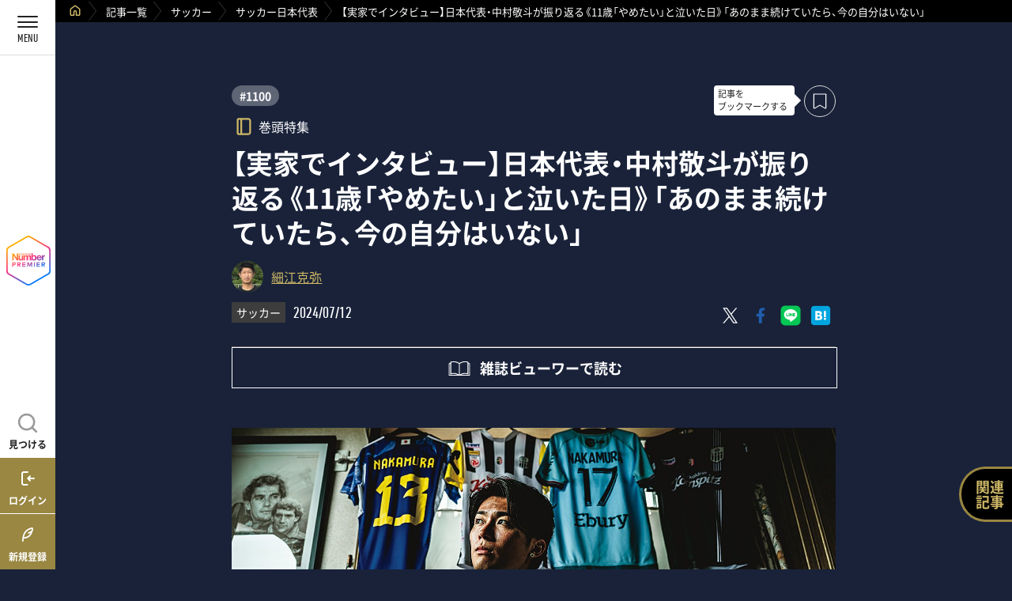

--- FILE ---
content_type: text/html; charset=utf-8
request_url: https://number.bunshun.jp/premier/articles/17768
body_size: 20552
content:



<!DOCTYPE html>
<html lang="ja">
<head prefix="og: http://ogp.me/ns# fb: http://ogp.me/ns/fb# article: http://ogp.me/ns/article#">

<script type="text/javascript">

  dataLayer_nw =[{
    'category' : 'pc',
    'column' : "巻頭特集",
    'kyougi' : 'サッカー日本代表',
    'pagetype' : 'article',
    'source' : '1100',
    'author' : '細江克弥',
    'pubDate' : '2024/07/12 17:00',
    'id' : '17768',
    'medium' : "NumberPREMIER - ナンバープレミア",
    'title' : "【実家でインタビュー】日本代表・中村敬斗が振り返る《11歳「やめたい」と泣いた日》「あのまま続けていたら、今の自分はいない」",
    'article-type' : ''
  }];
  function gtag() {dataLayer_nw.push(arguments)};
</script>

<!-- Google Tag Manager -->
<script>
(function(w,d,s,l,i){w[l]=w[l]||[];w[l].push({'gtm.start':new Date().getTime(),event:'gtm.js'});var f=d.getElementsByTagName(s)[0],j=d.createElement(s),dl=l!='dataLayer'?'&l='+l:'';j.async=true;j.src='https://www.googletagmanager.com/gtm.js?id='+i+dl;f.parentNode.insertBefore(j,f);})(window,document,'script','dataLayer_nw','GTM-M2Q94W');
</script>
<!-- End Google Tag Manager -->

<meta charset="UTF-8">
<meta http-equiv="x-ua-compatible" content="ie=edge">
<!--meta name="viewport" content="width=device-width,initial-scale=1"-->
<script>
var getDevice = (function(){
    const ua = navigator.userAgent;
    if(ua.indexOf('iPhone') > 0 || ua.indexOf('iPod') > 0 || ua.indexOf('Android') > 0 && ua.indexOf('Mobile') > 0){
        return 'sp';
    }else if(ua.indexOf('iPad') > 0 || ua.indexOf('Android') > 0){
        return 'tab';
    }else{
        return 'other';
    }
})();
if( getDevice == 'sp' ){
    document.write('<meta name="viewport" content="width=device-width,user-scalable=no">');
}else if( getDevice == 'tab' && window.innerWidth <= 1100 ){
    document.write('<meta name="viewport" content="width=1100">');
}else if( getDevice == 'other' ){
    document.write('<meta name="viewport" content="width=device-width, initial-scale=1">');
}
</script>
<title>【実家でインタビュー】日本代表・中村敬斗が振り返る《11歳「やめたい」と泣いた日》「あのまま続けていたら、今の自分はいない」 | NumberPREMIER - ナンバープレミア</title>
<meta name="keywords" content="">
<meta name="description" content="　質問に対する返答のテンポがあまりにもリズミカルで軽快だから、対話の劣勢を悟って思わずニヤつき、逃げの質問で踊り場を作ろうとしてしまった。「ところで、頭の回転、速くない？」　実家…">
  <link rel="canonical" href="https://number.bunshun.jp/premier/articles/17768">
<link rel="preload" as="image" href="/mwimgs/a/d/-/img_ad4e2be628d5278ff541f3dde2dd78d8997217.jpg" imagesizes="calc(860px - ((100% - 70px) * 4 / 100))">
<meta property="fb:app_id" content="499873279007412">
<meta property="og:type" content="article">
<meta property="og:url" content="https://number.bunshun.jp/premier/articles/17768">
<meta property="og:title" content="【実家でインタビュー】日本代表・中村敬斗が振り返る《11歳「やめたい」と泣いた日》「あのまま続けていたら、今の自分はいない」 | NumberPREMIER - ナンバープレミア">
<meta property="og:description" content="　質問に対する返答のテンポがあまりにもリズミカルで軽快だから、対話の劣勢を悟って思わずニヤつき、逃げの質問で踊り場を作ろうとしてしまった。「ところで、頭の回転、速くない？」　実家…">
<meta property="og:image" content="https://number.bunshun.jp/mwimgs/7/a/-/img_7af05ff15b573383e07e564f89ed871f386313.jpg">
<meta property="og:site_name" content="NumberPREMIER - ナンバープレミア">
<meta property="og:locate" content="ja_JP">
<meta property="article:publisher" content="https://www.facebook.com/NumberWeb">
<meta name="author" content="細江克弥">

<meta name="robots" content="max-image-preview:large">

<meta name="twitter:card" content="summary_large_image">
<meta name="twitter:title" content="【実家でインタビュー】日本代表・中村敬斗が振り返る《11歳「やめたい」と泣いた日》「あのまま続けていたら、今の自分はいない」 | NumberPREMIER - ナンバープレミア">
<meta name="twitter:site" content="@numberweb">
<meta name="twitter:domain" content="number.bunshun.jp">


<script>
var tp = window.tp || [];
// コンテンツセグメンテーション
tp.push(["setTags", ["NumberPREMIER - ナンバープレミア", ""]]);
// ADブロッカー検出スクリプト
(function(d,c){d.cookie = "__adblocker=; expires=Thu, 01 Jan 1970 00:00:00 GMT; path=/";var j=function(adblocker){var t=new Date;t.setTime(t.getTime()+60*5*1E3);d.cookie="__adblocker="+(adblocker?"true":"false")+"; expires="+t.toUTCString()+"; path=/"};var s=d.createElement(c);s.async=true;s.src="//www.npttech.com/advertising.js";s.onerror=function(){j(true);};var b=d.getElementsByTagName(c)[0];b.parentNode.insertBefore(s,b)})(document,"script");

// Composerスクリプト（PianoGUIから取得）
(function(src){var a=document.createElement("script");a.type="text/javascript";a.async=true;a.src=src;var b=document.getElementsByTagName("script")[0];b.parentNode.insertBefore(a,b)})("https://experience-ap.piano.io/xbuilder/experience/load?aid=EA8xl5Ampj");
</script>

<script type="text/javascript" src="//csm.cxpublic.com/bunshun.js" async></script>

<meta name="cXenseParse:url" content="https://number.bunshun.jp/premier/articles/17768"/>
<meta name="cXenseParse:articleid" content="17768"/>
<meta name="cXenseParse:nup-pubday" content="20240712"/>
<meta name="cXenseParse:nup-pubmonth" content="202407"/>
<meta name="cXenseParse:nup-pubyear" content="2024"/>
<meta property="article:published_time" content="2024-07-12T17:00:00+09:00"/>
<meta property="article:modified_time" content="2024-07-11T00:58:00+09:00"/>
<meta name="cXenseParse:author" content="細江克弥"/>
<meta name="cXenseParse:nup-genre" content="サッカー" />
<meta name="cXenseParse:nup-subgenre" content="サッカー日本代表" />
<meta name="cXenseParse:nup-series_title" content="巻頭特集" />
<meta name="cXenseParse:nup-type" content="" />
<meta name="cXenseParse:nup-backnumber" content="1100" />
<meta name="cXenseParse:nup-articletype" content="member"/>
<meta name="cXenseParse:nup-publisher" content="NumberPREMIER - ナンバープレミア"/>
<meta name="cXenseParse:pageclass" content="article"/>



<link rel="stylesheet" href="https://number.ismcdn.jp/resources/premier/css/common/base.css?rd=202512221024">

<link rel="stylesheet" href="https://number.ismcdn.jp/resources/premier/css/pc/style.css?rd=202512221024">

<script defer src="https://code.jquery.com/jquery-3.6.0.min.js"></script>
<script defer type="text/javascript" src="https://number.ismcdn.jp/resources/premier/js/common.js?rd=202512221024"></script>

<link rel="preconnect" href="https://fonts.googleapis.com">
<link rel="preconnect" href="https://fonts.gstatic.com" crossorigin>
<link href="https://fonts.googleapis.com/css2?family=Oswald:wght@300;400;600&display=swap" rel="stylesheet">
<link rel="stylesheet" href="https://cdn.jsdelivr.net/npm/swiper@11/swiper-bundle.min.css"/>
<script defer src="https://cdn.jsdelivr.net/npm/swiper@11/swiper-bundle.min.js"></script>
<script defer type="text/javascript" src="https://number.ismcdn.jp/resources/premier/js/ranking.js?rd=202512221024"></script>
<link rel="stylesheet" href="https://number.ismcdn.jp/resources/premier/css/common/jquery.fancybox.min.css?rd=202512221024">
<script defer type="text/javascript" src="https://number.ismcdn.jp/resources/premier/js/jquery.fancybox.min.js?rd=202512221024"></script>
<script defer type="text/javascript" src="https://number.ismcdn.jp/resources/premier/js/photo.js?rd=202512221024"></script>
<script defer type="text/javascript" src="https://number.ismcdn.jp/resources/premier/js/article.js?rd=202512221024"></script>
<script defer type="text/javascript" src="https://number.ismcdn.jp/resources/premier/js/serialstory.js?rd=202512221024"></script>
<script defer src="https://number.ismcdn.jp/resources/premier/js/piano-login.js?rd=202512221024"></script>



<script defer type="text/javascript" src="https://number.ismcdn.jp/resources/premier/js/list.js?rd=202512221024"></script>

<link rel="icon" href="/common/premier/images/icon/premier_favicon.ico" sizes="any">
<link rel="icon" href="/common/premier/images/icon/premier_favicon.svg" type="image/svg+xml">
<link rel="apple-touch-icon" href="/common/premier/images/icon/premier_apple-touch-icon.png">


<!-- Google tag (gtag.js) -->
<script async src="https://www.googletagmanager.com/gtag/js?id=AW-17610621667"></script>
<script>
  window.dataLayer = window.dataLayer || [];
  function gtag(){dataLayer.push(arguments);}
  gtag('js', new Date());
  gtag('config', 'AW-17610621667');
</script>

<!-- Meta Pixel Code -->
<script>
!function(f,b,e,v,n,t,s)
{if(f.fbq)return;n=f.fbq=function(){n.callMethod?
n.callMethod.apply(n,arguments):n.queue.push(arguments)};
if(!f._fbq)f._fbq=n;n.push=n;n.loaded=!0;n.version='2.0';
n.queue=[];t=b.createElement(e);t.async=!0;
t.src=v;s=b.getElementsByTagName(e)[0];
s.parentNode.insertBefore(t,s)}(window, document,'script',
'https://connect.facebook.net/en_US/fbevents.js');
fbq('init', '1116036366814235');
fbq('track', 'PageView');
</script>
<noscript><img height="1" width="1" style="display:none"
src="https://www.facebook.com/tr?id=1116036366814235&ev=PageView&noscript=1"
/></noscript>
<!-- End Meta Pixel Code -->


<div style="display:none;">
<script src="/oo/bs/lsync.min.js" async></script>
<script>
var MiU=MiU||{};MiU.queue=MiU.queue||[];
var mwdata = {
  'media': 'number.bunshun.jp',
  'skin': 'cc/premier/articles/default',
  'id': '',
  'category': 'premier',
  'subcategory': ['サッカー日本代表'],
  'model': 'premier',
  'modelid': '668de24b905bd42f54000001',
}
MiU.queue.push(function(){MiU.fire(mwdata);});
</script><noscript><div><img style="display:none;" src="/oo/bs/n.gif" alt="" width="1" height="1"></div></noscript>
</div>

<!-- X conversion tracking base code -->
<script>
!function(e,t,n,s,u,a){e.twq||(s=e.twq=function(){s.exe?s.exe.apply(s,arguments):s.queue.push(arguments);
},s.version='1.1',s.queue=[],u=t.createElement(n),u.async=!0,u.src='https://static.ads-twitter.com/uwt.js',
a=t.getElementsByTagName(n)[0],a.parentNode.insertBefore(u,a))}(window,document,'script');
twq('config','qwl4c');
</script>
<!-- End X conversion tracking base code -->
</head>

<body id="pagetop">

<!-- Google Tag Manager (noscript) -->
<noscript><iframe src="https://www.googletagmanager.com/ns.html?id=GTM-M2Q94W" height="0" width="0" style="display:none;visibility:hidden"></iframe></noscript>
<!-- End Google Tag Manager (noscript) -->
<!-- BEGIN header -->
<header class="header">
  <div class="header__logo">
    <a href="/premier/" class="ga_tracking" data-track-category="Premier Navi logo" data-track-action="click">
      <figure><img src="/common/premier/images/common/logo_header.svg" class="header__logo__img"></figure>
    </a>
  </div>
  <ul class="header__nav">
  <!--ログイン時に表示-->
    <li class="header__nav__li"><button data-modal="button--search" class="header__nav__link header__nav__link--search ga_tracking" data-track-category="Premier Humberger Search" data-track-action="click" aria-label="記事を見つける"><span class="header__nav__txt">見つける</span></button>
    </li>
    <li id="piano-notice-btn" style="display: none;" class="header__nav__li">
      <!--span class="header__nav__li__num">999</span-->
      <a href="javascript:void(0);" data-track-category="Premier Navi info" data-track-action="click" data-modal="button" class="header__nav__link header__nav__link--notice ga_tracking">
        <span class="header__nav__txt">お知らせ</span>
      </a>
    </li>
    <li id="piano-account-btn" style="display: none;" class="header__nav__li">
      <a href="/premier/account" class="header__nav__link header__nav__link--mypage ga_tracking" data-track-category="Premier Navi account" data-track-action="click">
        <span class="header__nav__txt">アカウント</span>
      </a>
    </li>
    <!--非ログイン時に新規登録、メルマガ登録　表示-->
    <li style="display: none;" class="piano-login-btn header__nav__li">
        <a href="javascript:void(0);" class="header__nav__link header__nav__link--login ga_tracking" data-track-category="Premier Navi login" data-track-action="click">
          <span class="header__nav__txt">ログイン</span>
        </a>
      </li>
      <li style="display: none;" class="piano-registration-btn header__nav__li">
        <a href="/premier/registrations" class="header__nav__link header__nav__link--signup ga_tracking" data-track-category="Premier Navi subscribe" data-track-action="click">
          <span class="header__nav__txt">新規登録</span>
        </a>
    </li>
  </ul>
  <button class="btnopen ga_tracking" data-track-category="Premier Navi All" data-track-action="click" aria-label="メニューを開く">
  <span class="btnopen__span"></span>
    <span class="btnopen__span"></span>
    <span class="btnopen__span"></span>
    <em class="btnopen__txt"></em>
  </button>
</header>
<!-- END header -->

<!-- START searchmodal -->
<section class="modalWrap modalWrap--search">
  <div class="modalWrap__inner">
    <div class="modalWrap__close" data-modal="close--search">
      <span></span>
      <span></span>
    </div>
    <div class="searchWrap">
      <h3 class="searchWrap__h3">見つける</h3>
      <div class="searchWrap__listcol">
        <div class="searchWrap__listcol__col">
          <a href="/premier/categories" class="searchWrap__listcol__col__link ga_tracking" style="background:url(/common/premier/images/common/img_search01.webp);" data-track-category="Premier Search Categories" data-track-action="click"><span class="searchWrap__listcol__col__span">競技から探す</span></a>
        </div>
        <div class="searchWrap__listcol__col">
          <a href="/premier/books" class="searchWrap__listcol__col__link ga_tracking" style="background:url(/common/premier/images/common/img_search03.webp);" data-track-category="Premier Search Books" data-track-action="click"><span class="searchWrap__listcol__col__span">表紙から探す</span></a>
        </div>
        <div class="searchWrap__listcol__col">
          <a href="/premier/series" class="searchWrap__listcol__col__link ga_tracking" style="background:url(/common/premier/images/common/img_search04.webp);" data-track-category="Premier Search Series" data-track-action="click"><span class="searchWrap__listcol__col__span">連載から探す</span></a>
        </div>
        <div class="searchWrap__listcol__col">
          <a href="/premier/ranking" class="searchWrap__listcol__col__link ga_tracking" style="background:url(/common/premier/images/common/img_search02.webp);" data-track-category="Premier Search Ranking" data-track-action="click"><span class="searchWrap__listcol__col__span">ランキング</span></a>
        </div>
      </div>
      <form  action="/premier/searches/list" method="get">
        <div class="searchWrap__col">
          <div class="searchWrap__col__txt">
            <input type="search" value="" name="fulltext" placeholder="検索ワードを入力してください">
          </div>
          <div class="searchWrap__col__btn">
            <button><img src="/common/premier/images/common/search.png" alt="検索" class="searchWrap__col__btn--img"></button>
          </div>
        </div>
      </form>
    </div>
  </div>
  <div class="modalWrap__bg" data-modal="bg--search"></div>
</section>
<!-- END searchmodal -->
<!-- START noticemodal -->
<section class="modalWrap modalWrap--news">
  <div class="modalWrap__inner">
    <div class="modalWrap__close" data-modal="close">
      <span></span>
      <span></span>
    </div>
    <div class="newsWrap">
      <div class="newsWrap__panel newsWrap-show">
      <dl class="newsWrap__list">
	<dt class="newsWrap__list__icon"><img src="/common/premier/images/common/logo_header.svg" /></dt>
	<dd class="newsWrap__list__txt">2025年12月5日17:56～18:15の間、システム障害が発生し、ログイン及びプラン購入時に不具合が発生しておりました。読者の皆様にご迷惑をおかけしましたこと、深くお詫び申し上げます。 　現時点では復旧しておりますので、改めてログイン、購読登録手続を行なっていただきますようお願い申し上げます。本件に関する質問等がありましたら、お問合せフォームまでご連絡ください。 <em class="newsWrap__list__txt--date">2025/12/5</em></dd>
</dl>

<dl class="newsWrap__list">
	<dt class="newsWrap__list__icon"><a class="newsWrap__list__link" href="/premier/books"><img src="/common/premier/images/common/logo_header.svg" /></a></dt>
	<dd class="newsWrap__list__txt"><a class="newsWrap__list__link" href="/premier/books">臨時増刊号もビューワーでご覧いただけるようになりました<em class="newsWrap__list__txt--date">2024/12/9</em> </a></dd>
</dl>

<dl class="newsWrap__list">
	<dt class="newsWrap__list__icon"><img src="/common/premier/images/common/logo_header.svg" /></dt>
	<dd class="newsWrap__list__txt">記事のリアクション機能をリリースしました<em class="newsWrap__list__txt--date">2024/5/8</em></dd>
</dl>

<dl class="newsWrap__list">
	<dt class="newsWrap__list__icon"><img src="/common/premier/images/common/logo_header.svg" /></dt>
	<dd class="newsWrap__list__txt">トップページをリニューアルしました<em class="newsWrap__list__txt--date">2024/4/24</em></dd>
</dl>

<dl class="newsWrap__list">
	<dt class="newsWrap__list__icon"><a class="newsWrap__list__link" href="/premier/series"><img src="/common/premier/images/common/logo_header.svg" /></a></dt>
	<dd class="newsWrap__list__txt"><a class="newsWrap__list__link" href="/premier/series">連載一覧をリリースしました（メニューに「連載から探す」を追加しました）<em class="newsWrap__list__txt--date">2024/3/11</em> </a></dd>
</dl>

<dl class="newsWrap__list">
	<dt class="newsWrap__list__icon"><img src="/common/premier/images/common/logo_header.svg" /></dt>
	<dd class="newsWrap__list__txt">記事のブックマーク機能をリリースしました<em class="newsWrap__list__txt--date">2024/2/21</em></dd>
</dl>

<dl class="newsWrap__list">
	<dt class="newsWrap__list__icon"><a class="newsWrap__list__link" href="/premier/articles/17166"><img src="/common/premier/images/common/logo_header.svg" /></a></dt>
	<dd class="newsWrap__list__txt"><a class="newsWrap__list__link" href="/premier/articles/17166">ビューワーが大幅進化！最新号も過去の号も美しい雑誌レイアウトで<em class="newsWrap__list__txt--date">2024/1/18</em> </a></dd>
</dl>

<dl class="newsWrap__list">
	<dt class="newsWrap__list__icon"><a class="newsWrap__list__link" href="/premier/movies"><img src="/common/premier/images/common/logo_header.svg" /></a></dt>
	<dd class="newsWrap__list__txt"><a class="newsWrap__list__link" href="/premier/movies">音声コンテンツの配信を開始しました。今後も随時公開していきますので、動画だけでなく音声もぜひお楽しみください<em class="newsWrap__list__txt--date">2023/10/20</em> </a></dd>
</dl>

<dl class="newsWrap__list">
	<dt class="newsWrap__list__icon"><a class="newsWrap__list__link" href="/premier/"><img src="/common/premier/images/common/logo_header.svg" /></a></dt>
	<dd class="newsWrap__list__txt"><!--a class="newsWrap__list__link" href="/premier/"-->検索機能をアップグレードしました。フリーワード検索に加え、「競技」「表紙」「ランキング」から記事をお探しいただけます<em class="newsWrap__list__txt--date">2023/7/7</em> <!--/a--></dd>
</dl>

<dl class="newsWrap__list">
	<dt class="newsWrap__list__icon"><a class="newsWrap__list__link" href="/premier/books"><img src="/common/premier/images/common/logo_header.svg" /></a></dt>
	<dd class="newsWrap__list__txt"><a class="newsWrap__list__link" href="/premier/books">メニュー画面の「表紙から探す」より、雑誌Numberの表紙ごとに記事を表示できるようになりました<em class="newsWrap__list__txt--date">2023/6/20</em> </a></dd>
</dl>

<dl class="newsWrap__list">
	<dt class="newsWrap__list__icon"><a class="newsWrap__list__link" href="/premier/categories"><img src="/common/premier/images/common/logo_header.svg" /></a></dt>
	<dd class="newsWrap__list__txt"><a class="newsWrap__list__link" href="/premier/categories">メニュー画面の「競技から探す」より、競技ごとに記事を表示できるようになりました<em class="newsWrap__list__txt--date">2023/04/17</em> </a></dd>
</dl>

      </div>
      <!--/ panel /-->
    </div>
  </div>
  <div class="modalWrap__bg" data-modal="bg"></div>
</section>
<!-- END noticemodal -->

<!-- BEGIN nav -->
<nav class="nav">
  <!--非ログイン時に新規登録、メルマガ登録　表示-->
  <ul class="navinolog">
    <li style="display: none;" class="piano-registration-btn navinolog__li"><a href="/premier/registrations" class="navinolog__li__link navinolog__li__link--signup ga_tracking" title="新規登録" data-track-category="Premier Humberger Subscribe" data-track-action="click"><span>新規登録</span></a></li>
    <li style="display: none;" id="piano-mail-magazine-btn" class="navinolog__li"><a href="javascript:void(0);" class="navinolog__li__link navinolog__li__link--mailmag ga_tracking" title="メルマガ登録" data-track-category="Premier Humberger Mailmag" data-track-action="click"><span>メルマガ登録</span></a></li>
  </ul>
  <ul class="navilist">
    <li class="navilist__li"><a href="/premier" class="navilist__link navilist__link--top ga_tracking" title="トップページ" data-track-category="Premier Humberger menu" data-track-action="click"><span>トップページ</span></a></li>
    <li class="navilist__li"><a href="/premier/articles" class="navilist__link navilist__link--article ga_tracking" title="記事一覧" data-track-category="Premier Humberger menu" data-track-action="click"><span>記事一覧</span></a></li>
    <li class="navilist__li"><a href="/premier/ranking" class="navilist__link navilist__link--ranking ga_tracking" title="ランキング" data-track-category="Premier Humberger menu" data-track-action="click"><span>ランキング</span></a></li>
    <li class="navilist__li"><a href="/premier/categories" class="navilist__link navilist__link--sportscategory ga_tracking" title="競技から探す" data-track-category="Premier Humberger menu" data-track-action="click"><span>競技から探す</span></a></li>
    <li class="navilist__li"><a href="/premier/books" class="navilist__link navilist__link--cover ga_tracking" title="表紙から探す" data-track-category="Premier Humberger menu" data-track-action="click"><span>表紙から探す</span></a></li>
    <li class="navilist__li"><a href="/premier/series" class="navilist__link navilist__link--series ga_tracking" title="連載から探す" data-track-category="Premier Humberger menu" data-track-action="click"><span>連載から探す</span></a></li>
    <li class="navilist__li"><a href="/premier/special_features" class="navilist__link navilist__link--sf ga_tracking" title="オリジナル特集" data-track-category="Premier Humberger menu" data-track-action="click"><span>オリジナル特集</span></a></li>
    <li class="navilist__li"><a href="/premier/movies" class="navilist__link navilist__link--movie ga_tracking" title="動画・音声" data-track-category="Premier Humberger menu" data-track-action="click"><span>動画・音声</span></a></li>
    <li class="navilist__li"><a href="/premier/events" class="navilist__link navilist__link--event ga_tracking" title="イベント" data-track-category="Premier Humberger menu" data-track-action="click"><span>イベント</span></a></li>
    <li class="navilist__li"><a href="/premier/series/present" class="navilist__link navilist__link--present ga_tracking" title="プレゼント" data-track-category="Premier Humberger menu" data-track-action="click"><span>プレゼント</span></a></li>
    <li class="navilist__li"><a href="/premier/bookmarks" class="navilist__link navilist__link--bookmark ga_tracking" title="ブックマーク" data-track-category="Premier Humberger menu" data-track-action="click"><span>ブックマーク</span></a></li>
    <li class="navilist__li"><a href="https://number.bunshun.jp/" class="navilist__link navilist__link--numberweb ga_tracking" title="NumberWeb" data-track-category="Premier Humberger menu" data-track-action="click" target="_blank"><span>NumberWeb</span></a></li>
    <li id="piano-logout-btn" style="display: none;" class="navilist__li"><a href="javascript:void(0);" class="navilist__link navilist__link--logout ga_tracking" data-track-category="Premier Navi logout" data-track-action="click" title="ログアウト"><span>ログアウト</span></a></li>
  </ul>
  <ul class="sharenav">
    <li class="sharenav__li"><a href="https://x.com/numberweb" class="sharenav__link sharenav__link--twitter ga_tracking" title="Twitter" target="_blank" data-track-category="Premier Humberger sns" data-track-action="click"></a></li>
    <li class="sharenav__li"><a href="https://www.facebook.com/NumberWeb" class="sharenav__link sharenav__link--facebook ga_tracking" title="Facebook" target="_blank" data-track-category="Premier Humberger sns" data-track-action="click"></a></li>
    <li class="sharenav__li"><a href="https://www.instagram.com/number_edit/" class="sharenav__link sharenav__link--instagram ga_tracking" title="Instagram" target="_blank" data-track-category="Premier Humberger sns" data-track-action="click"></a></li>
    <li class="sharenav__li"><a href="https://www.youtube.com/@numberchannel/videos" class="sharenav__link sharenav__link--youtube ga_tracking" title="Youtube" target="_blank" data-track-category="Premier Humberger sns" data-track-action="click"></a></li>
    <li class="sharenav__li"><a href="https://open.spotify.com/show/3zX8CzyuZpTCclnEik1jrC" class="sharenav__link sharenav__link--spotify ga_tracking" title="Spotify" target="_blank" data-track-category="Premier Humberger sns" data-track-action="click"></a></li>
    <li class="sharenav__li"><a href="https://podcasts.apple.com/us/podcast/number-podcast/id1706294864" class="sharenav__link sharenav__link--podcast ga_tracking" title="Apple Podcast" target="_blank" data-track-category="Premier Humberger sns" data-track-action="click"></a></li>
    <li class="sharenav__li"><a href="https://music.amazon.com/podcasts/4e583dde-add0-4d1e-8d2f-71c831637937/number-podcast" class="sharenav__link sharenav__link--amazonmusic ga_tracking" title="Amazon Music" target="_blank" data-track-category="Premier Humberger sns" data-track-action="click"></a></li>
    <li class="sharenav__li"><a href="https://voicy.jp/channel/785833" class="sharenav__link sharenav__link--voicy ga_tracking" title="Voicy" target="_blank" data-track-category="Premier Humberger sns" data-track-action="click"></a></li>
    <!--li class="sharenav__li"><a href="https://podcasts.google.com/feed/[base64]" class="sharenav__link sharenav__link--googlepodcast ga_tracking" title="Google Podcast" target="_blank" data-track-category="Premier Humberger sns" data-track-action="click"></a></li-->
    <li class="sharenav__li"><a href="https://note.com/numberpremier/" class="sharenav__link sharenav__link--note ga_tracking" title="note" target="_blank" data-track-category="Premier Humberger sns" data-track-action="click"></a></li>
  </ul>
  <div class="nav__outside"></div>
</nav>
<!-- END nav -->

<!-- BEGIN main -->
<main class="main" id="main" data-id="17768">
<!-- crumbWrap -->
  <div class="crumbWrap">
    <ul class="crumbWrap__list">
      <li class="crumbWrap__list__li">
        <a href="/premier" class="crumbWrap__list__li__link ga_tracking" data-track-category="Premier Breadcrumb home" data-track-action="click"><img src="/common/premier/images/icon/ico_home_gold.svg" class="crumbWrap__list__li__img"></a>
      </li>
            <li class="crumbWrap__list__li"><a href="/premier/articles" class="crumbWrap__list__li__link ga_tracking" data-track-category="Premier Breadcrumb" data-track-action="click">記事一覧</a></li>
            <li class="crumbWrap__list__li"><a href="/premier/categories/%E3%82%B5%E3%83%83%E3%82%AB%E3%83%BC" class="crumbWrap__list__li__link ga_tracking" data-track-category="Premier Breadcrumb" data-track-action="click">サッカー</a></li>
            <li class="crumbWrap__list__li"><a href="/premier/categories/%E3%82%B5%E3%83%83%E3%82%AB%E3%83%BC%E6%97%A5%E6%9C%AC%E4%BB%A3%E8%A1%A8" class="crumbWrap__list__li__link ga_tracking" data-track-category="Premier Breadcrumb" data-track-action="click">サッカー日本代表</a></li>
            <li class="crumbWrap__list__li"><span class="crumbWrap__list__li__span">【実家でインタビュー】日本代表・中村敬斗が振り返る《11歳「やめたい」と泣いた日》「あのまま続けていたら、今の自分はいない」</span></li>
    </ul>
  </div>
  <!--/ crumbWrap /-->
  
  <a href="javascript: void(0);" class="non_plan button__non_plan ga_tracking" data-track-category="Premier Article PlanAlert" data-track-action="click">プランが未契約か、カードの有効期限が切れているため有料コンテンツをご覧いただけない状態です。<br>
  こちらを押下してプランのご登録にお進みください。</a>
  
  
  <div class="container">
      <!-- articleWrap -->
    <section class="articleWrap article-body" data-id="668de24b905bd42f54000001">
    

      <div class="inner inner--article">
        <div class="articleWrap__ttl">
            <a href="/premier/books/1100" class="articleWrap__ttl__num ga_tracking" data-track-category="Premier Article Type" data-track-action="click">#1100</a>
              <div class="articleWrap__ttl__item"><div class="articleWrap__ttl__item__series">巻頭特集</div></div>

          <!--/『記事をブックマークする』の文言は最初だけ出る 「.ico__bookmark--loader」はクリックして登録されるまでにでるloading/-->
           <div class="bookmark__balloon">
              <p>記事を<br class="pc">ブックマークする</p>
            </div>
          <a class="ico__bookmark ga_tracking" data-track-category="Premier Article Bookmark nomember" data-track-action="click"><div></div></a>
          <h1 class="articleWrap__ttl__h1">【実家でインタビュー】日本代表・中村敬斗が振り返る《11歳「やめたい」と泣いた日》「あのまま続けていたら、今の自分はいない」</h1>
          <div class="articleWrap__ttl__author">
            <a href="/premier/authors/細江克弥" class="articleWrap__ttl__author__link ga_tracking" data-track-category="Premier Article Author" data-track-action="click">
              <img src="/mwimgs/1/6/-/img_160de5d524926d0e588d34dc8f6d54807610.jpg" class="articleWrap__ttl__author__img">
              <div class="articleWrap__ttl__author__name">
                細江克弥
                <!--small class="articleWrap__infocol__txt__name--kana">Katsuya Hosoe</small-->
              </div>
            </a>
        </div>
          <div class="articleWrap__ttl__index">
                  <div class="articleWrap__ttl__index__cat"><a href="/premier/categories/%E3%82%B5%E3%83%83%E3%82%AB%E3%83%BC" class="articleWrap__ttl__index__cat__link ga_tracking" data-track-category="Premier Article Competition" data-track-action="click">サッカー</a></div>
              <div class="articleWrap__ttl__index__date">2024/07/12</div>
          </div>
          <ul class="sharecol">
            <li class="sharecol__li">
              <a href="https://x.com/intent/tweet?url=https%3A%2F%2Fnumber.bunshun.jp%2Fpremier%2Farticles%2F17768&text=%E3%80%90%E5%AE%9F%E5%AE%B6%E3%81%A7%E3%82%A4%E3%83%B3%E3%82%BF%E3%83%93%E3%83%A5%E3%83%BC%E3%80%91%E6%97%A5%E6%9C%AC%E4%BB%A3%E8%A1%A8%E3%83%BB%E4%B8%AD%E6%9D%91%E6%95%AC%E6%96%97%E3%81%8C%E6%8C%AF%E3%82%8A%E8%BF%94%E3%82%8B%E3%80%8A11%E6%AD%B3%E3%80%8C%E3%82%84%E3%82%81%E3%81%9F%E3%81%84%E3%80%8D%E3%81%A8%E6%B3%A3%E3%81%84%E3%81%9F%E6%97%A5%E3%80%8B%E3%80%8C%E3%81%82%E3%81%AE%E3%81%BE%E3%81%BE%E7%B6%9A%E3%81%91%E3%81%A6%E3%81%84%E3%81%9F%E3%82%89%E3%80%81%E4%BB%8A%E3%81%AE%E8%87%AA%E5%88%86%E3%81%AF%E3%81%84%E3%81%AA%E3%81%84%E3%80%8D%0a%23NumberPREMIER+-+%E3%83%8A%E3%83%B3%E3%83%90%E3%83%BC%E3%83%97%E3%83%AC%E3%83%9F%E3%82%A2 %23%E3%82%B5%E3%83%83%E3%82%AB%E3%83%BC%E6%97%A5%E6%9C%AC%E4%BB%A3%E8%A1%A8" class="sharecol__li__link sharecol__li__link--twitter ga_tracking" data-track-category="Premier Article sns" data-track-action="click" target="_blank" aria-label="Xにポスト"></a>
            </li>
            <li class="sharecol__li">
              <a href="https://www.facebook.com/share.php?u=https%3A%2F%2Fnumber.bunshun.jp%2Fpremier%2Farticles%2F17768" target="_blank" class="sharecol__li__link sharecol__li__link--facebook ga_tracking" data-track-category="Premier Article sns" data-track-action="click" aria-label="Facebookでシェア"></a>
            </li>
            <li class="sharecol__li">
              <a href="https://social-plugins.line.me/lineit/share?url=https%3A%2F%2Fnumber.bunshun.jp%2Fpremier%2Farticles%2F17768" target="_blank" class="sharecol__li__link sharecol__li__link--line ga_tracking" data-track-category="Premier Article sns" data-track-action="click" aria-label="LINEに送る"></a>
            </li>
            <li class="sharecol__li">
              <a href="https://b.hatena.ne.jp/entry/panel/?url=https%3A%2F%2Fnumber.bunshun.jp%2Fpremier%2Farticles%2F17768&btitle=%E3%80%90%E5%AE%9F%E5%AE%B6%E3%81%A7%E3%82%A4%E3%83%B3%E3%82%BF%E3%83%93%E3%83%A5%E3%83%BC%E3%80%91%E6%97%A5%E6%9C%AC%E4%BB%A3%E8%A1%A8%E3%83%BB%E4%B8%AD%E6%9D%91%E6%95%AC%E6%96%97%E3%81%8C%E6%8C%AF%E3%82%8A%E8%BF%94%E3%82%8B%E3%80%8A11%E6%AD%B3%E3%80%8C%E3%82%84%E3%82%81%E3%81%9F%E3%81%84%E3%80%8D%E3%81%A8%E6%B3%A3%E3%81%84%E3%81%9F%E6%97%A5%E3%80%8B%E3%80%8C%E3%81%82%E3%81%AE%E3%81%BE%E3%81%BE%E7%B6%9A%E3%81%91%E3%81%A6%E3%81%84%E3%81%9F%E3%82%89%E3%80%81%E4%BB%8A%E3%81%AE%E8%87%AA%E5%88%86%E3%81%AF%E3%81%84%E3%81%AA%E3%81%84%E3%80%8D" class="sharecol__li__link sharecol__li__link--hatena ga_tracking" data-track-category="Premier Article sns" data-track-action="click" target="_blank" aria-label="はてなブックマークでシェア"></a>
            </li>
          </ul>
        </div>
        <!--/ articleWrap__ttl /-->
        <div class="articleWrap__bnviewer">
         <a href="/premier/magazine/1100?articleId=17768" class="member ga_tracking" data-track-category="Premier Books Magazine Viewer" data-track-action="click"><span>雑誌ビューワーで読む</span></a>
         <a href="javascript:void(0);" class="non_member ga_tracking" data-track-category="Premier Books Magazine Viewer" data-track-action="click"><span>雑誌ビューワーで読む</span></a>
        </div>

        <div class="articleWrap__col">
          <figure>
          <img src=/mwimgs/a/d/-/img_ad4e2be628d5278ff541f3dde2dd78d8997217.jpg class="articleWrap__col__img">
            <figcaption class="articleWrap__col__caption">実家のリビングにはF1好きの祖父母が遺したセナの絵と中村のユニフォームが並ぶ</figcaption>
          </figure>

          <div class="article-beginning">昨年3月の日本代表デビューから10試合で8得点。破竹の勢いでゴールを量産し、人気も存在感も目下急上昇中の若き感覚派ウィンガーにとって人生最大の転機は、11歳の時に流した涙だった。<span style="font-size:14px;">（原題：［新星のターニングポイント］4 中村敬斗「『やめたい』と泣いた日」）</span>
</div>

<p>　質問に対する返答のテンポがあまりにもリズミカルで軽快だから、対話の劣勢を悟って思わずニヤつき、逃げの質問で踊り場を作ろうとしてしまった。</p>

<p>「ところで、頭の回転、速くない？」</p>

<p>　実家のソファにゆったりと座る中村敬斗は、「いやいやいや」と照れくさそうに髪をかき上げ、それからしっかりと笑った。</p>

<p>「それは真逆っす。頭のキレはぜんぜんです。全くありません。だって俺、人から見ると天然らしくて。自覚はないんですけどね。海外の人とコミュニケーションを取るのは得意だし、どこに行ってもそういう感じでチームメートと仲良くなっているので、そのままでいいかなって」</p>

<h4>自分がブレイクしているという感覚は全然ない。</h4>

<p>　今、サッカー日本代表で“誰よりも点を取りそうな男”は、ピッチの内外で「面白いヤツ」と評判である。</p>

<p>　ピッチ内では主に2列目の左サイドにポジションを取る。世界的なトレンドに倣って日本代表においても多士済々の激戦区だが、そこで横一線のレギュラー争いに挑めるほどの確かな能力がある。</p>

<p>　何しろ、とにかくよく点を取る。</p>

<p>　リオネル・メッシやクリスティアーノ・ロナウドのような異能がいない普通の世界は、いつでもどこでも得点力不足に悩まされている。流行りの分析指標『xG（ゴール期待値）』を高められる個の存在は極めて貴重だ。だからこそ、中村を見る無数の眼はワクワク感に満ち溢れているのだが、天然の件と同様、本人にそこまでの自覚はない。</p>

<p>「絶対に生き残ってやろうという気持ちはあるけど、自分がブレイクしているという感覚はぜんぜんなくて。日本代表は結果を残し続けなきゃいけない場所。基本的には定着という考え方が通用しないと思うので、そういう意味では自分のゴールが続いたことは嬉しかったですけど……まあ、そうは言っても、ラッキーゴールも多かったですからね」</p>



          
  <section class="nuarticle" id="piano-article-offer">
  <div class="nuarticle__inner" id="nuarticleinner">
      <div class="nuarticle__index" id="nuarticle-offer">
        会員になると続きをお読みいただけます。<br>
        <div class="summary">
        <h5 class="summary__title">続きの内容は…</h5>
        <ul class="summary__list">
        </ul>
        </div>
        オリジナル動画も見放題、<br class="sp">会員サービスの詳細は<a href="/premier/registrations" data-track-category="Premier Article MorePremier" data-track-action="click">こちら</a>
      </div>
        <!-- planWrap -->
    <div class="planWrap" id="planWrap">
      <div class="inner">
        <div class="ttl">
          <h2 class="ttl__h1">プラン紹介</h2>
        </div>
        <div class="planWrap__list">
          <div class="planWrap__col planWrap__col--monthly ">
            <a href="javascript:void(0);" class="piano-register-monthly-plan planWrap__col__linkarea ga_tracking" data-track-category="Premier Registrations Subscribe month" data-track-action="click">
              <div class="planWrap__col__camptag">初月50％OFF</div>
              <div class="planWrap__col__txt">
                <div class="planWrap__col__txt__ttl">
                  月額プラン
                </div>
                <div class="planWrap__col__txt__cont">
                  <div class="planWrap__col__txt__cont__price">
                       <span class="planWrap__col__txt__cont__price--unit"></span>1,300<span class="planWrap__col__txt__cont__price--unit">円/月</span>
                  </div>
                  <div class="planWrap__col__txt__cont__mes">
                    新規登録は初月650円！<br class="pc"><span class="pc">&nbsp;</span>
                  </div>
                </div>
              </div>
            <div class="piano-register-monthly-plan planWrap__col__link"><span>申し込む</span></div>
            </a>
          </div>
          <div class="planWrap__col planWrap__col--annually ">
            <a href="javascript:void(0);" class="piano-register-yearly-plan planWrap__col__linkarea ga_tracking" data-track-category="Premier Registrations Subscribe year" data-track-action="click">
              <div class="planWrap__col__txt">
                <div class="planWrap__col__txt__ttl">
                  年額プラン
                </div>
                <div class="planWrap__col__txt__cont">
                  <div class="planWrap__col__txt__cont__price">
                       <span class="planWrap__col__txt__cont__price--unit"></span>990<span class="planWrap__col__txt__cont__price--unit">円/月</span>
                  </div>
                  <div class="planWrap__col__txt__cont__mes">
                    1年11,880円一括払いで<br>3,720円（約3カ月分）割引！
                  </div>
                </div>
              </div>
              <div class="planWrap__col__link"><span>申し込む</span><!--<span>2,600</span>円お得--></div>
            </a>
          </div>
          <!--/ planWrap__col /-->
          <div class="planWrap__col planWrap__col--magazine">
             <!--div class="planWrap__col planWrap__col__incentives">
                <figure>
                  <img src="/common/premier/images/common/incentives12.webp" class="">
                </figure>
              </div-->
            <a href="javascript:void(0);" class="piano-register-magazine-plan planWrap__col__linkarea ga_tracking" data-track-category="Premier Registrations Subscribe magazine" data-track-action="click">
              <div class="planWrap__col__txt">
                <div class="planWrap__col__txt__ttl">
                  雑誌＋年額プラン
                </div>
                <div class="planWrap__col__txt__cont">
                  <div class="planWrap__col__txt__cont__price">
                    <span class="planWrap__col__txt__cont__price--unit"></span>1,250<span class="planWrap__col__txt__cont__price--unit">円/月</span>
                  </div>
                  <div class="planWrap__col__txt__cont__mes">
                    1年15,000円一括払いで<br>1年分の雑誌（約17,000円）宅配付
                  </div>
                </div>
              </div>
              <div class="planWrap__col__link"><span>申し込む</span><!--サブスクも雑誌も--></div>
            </a>
            <a href="https://number-premier.zendesk.com/hc/ja/articles/15567361956377" class="planWrap__col__txt__cont__price__att" target="_blank">※雑誌配送に関する注意事項</a>
          </div>
          <!--/ planWrap__col /-->
          <div class="planWrap__col__btncol">
            <a href="/premier/mailmagazine/" class="planWrap__col__mailmag ga_tracking" data-track-category="Premier Registrations Mailmag" data-track-action="click"><span>メールマガジン登録（無料）はこちら
            <small class="planWrap__col__mailmag__txt">おすすめ記事や独自のコラム、イベント情報をお届け</small></span></a>
            <a href="/premier/registrations-hojin" class="planWrap__col__corp ga_tracking" data-track-category="Premier Article Corporation" data-track-action="click"><span>法人向けプランはこちら</span></a>
          </div>
        </div>
       <!-- ?rb if !@h.skin.include?('cc/premier/article') ? -->
        <div class="planWrap__insentive">
          <img src="/common/premier/images/common/incentives11.webp" class="planWrap__insentive__figure">
          <div class="planWrap__insentive__txt">
            <em>特製トートバッグ付き！</em>
            <p>「雑誌＋年額プラン」にご加入いただくと、全員にNumber特製トートバッグをプレゼント。</p>
            <p><small>※送付はお申し込み翌月の中旬を予定しています</small></p>
          </div>
        </div>
        <!-- ?rb end ? -->
      </div>
    </div>
    <!--/ planWrap /-->
      <div class="nuarticle__btnlist">
        <!--div class="nuarticle__btncol">
          <a href="javascript:void(0);" class="button02 button02--new ga_tracking" data-track-category="Premier Article Subscribe" data-track-action="click">新規会員登録</a>
        </div>
        <div class="nuarticle__btncol">
          <a href="javascript:void(0);" class="button02 button02--mailmag ga_tracking" data-track-category="Premier Article Mailmag" data-track-action="click">メルマガ登録<br class="sp">（無料）</a>
        </div-->
        <div class="nuarticle__btncol--txt">
          <a class="piano-login-btn ga_tracking" href="javascript:void(0);" data-track-category="Premier Article Read More" data-track-action="click">既に有料会員の方はログインして続きを読む</a>
        </div>
      </div>
      <!--div class="nuarticle__about">
        <div class="nuarticle__about__col">
          <!--h3 class="nuarticle__about__h3">PREMIER会員になると・・・</h3>
          <div class="nuarticle__about__txt">Numberでしか読めないトップアスリートの肉声や、スポーツの知られざる舞台裏に迫ったノンフィクションが満載！</div>
          <div class="nuarticle__listcol">
            <div class="nuarticle__licol">
              <figure class="nuarticle__licol__img">
                <img src="/common/premier/images/common/ico_registration01.webp" class="nuarticle__licol__img__icon">
              </figure>
              <div class="nuarticle__licol__txt">
                雑誌『Sports Graphic Number』掲載の記事がすべて読める
              </div>
            </div>
            <div class="nuarticle__licol">
              <figure class="nuarticle__licol__img">
                <img src="/common/premier/images/common/ico_registration02.webp" class="nuarticle__licol__img__icon">
              </figure>
              <div class="nuarticle__licol__txt">
                NumberPREMIERがオリジナルで展開する特集が読める
              </div>
            </div>
            <div class="nuarticle__licol">
              <figure class="nuarticle__licol__img">
                <img src="/common/premier/images/common/ico_registration03.webp" class="nuarticle__licol__img__icon">
              </figure>
              <div class="nuarticle__licol__txt">
                約9000本ものNumber過去記事アーカイブが読み放題
              </div>
            </div>
            <div class="nuarticle__licol">
              <figure class="nuarticle__licol__img">
                <img src="/common/premier/images/common/ico_registration04.webp" class="nuarticle__licol__img__icon">
              </figure>
              <div class="nuarticle__licol__txt">
                毎月、アスリートらが登場するオンラインイベントが視聴可能
              </div>
            </div>
            <div class="nuarticle__licol">
              <figure class="nuarticle__licol__img">
                <img src="/common/premier/images/common/ico_registration05.webp" class="nuarticle__licol__img__icon">
              </figure>
              <div class="nuarticle__licol__txt">
                編集部が主催するイベントを優先的にご案内＆割引特典を設定
              </div>
            </div>
          </div>
        </div-->
          <!--div class="nuarticle__about__col">
            <h3 class="nuarticle__about__h3">編集部おすすめ記事</h3>
            <div class="nuarticle__about__listcol">
              <div class="nuarticle__about__article">
                <a href="/premier/articles/19198" class="nuarticle__about__article__link ga_tracking" data-track-category="Premier Article Article Recommend" data-track-action="click">
                  <figure><img src="/mwimgs/c/3/-/img_c30ad934de47731e78573a54ebda85d5102080.jpg" class="nuarticle__about__article__img"></figure>
                  <div class="nuarticle__about__article__txt">【高校サッカー】山田隆裕、名波浩、望月重良…1990年の清水商はなぜ「幻の最強校」と呼ばれるのか？《ノンフィクション》</div>
                </a>
              </div>
              <div class="nuarticle__about__article">
                <a href="/premier/articles/19199" class="nuarticle__about__article__link ga_tracking" data-track-category="Premier Article Article Recommend" data-track-action="click">
                  <figure><img src="/mwimgs/2/3/-/img_23b8a72139149ef56aadfbd8852b5b7369148.jpg" class="nuarticle__about__article__img"></figure>
                  <div class="nuarticle__about__article__txt">【高校サッカー選手権】韮崎・羽中田昌、悲劇の天才に国立が沸いた日「出場を告げられただけで…」《ベテラン記者の“我が心のヒーローたち”④》</div>
                </a>
              </div>
              <div class="nuarticle__about__article">
                <a href="/premier/articles/19290" class="nuarticle__about__article__link ga_tracking" data-track-category="Premier Article Article Recommend" data-track-action="click">
                  <figure><img src="/mwimgs/4/9/-/img_4987b43188d1a744baffd8c045fdecc964687.jpg" class="nuarticle__about__article__img"></figure>
                  <div class="nuarticle__about__article__txt">【横浜F・マリノス】新人監督・大島秀夫は“最大の危機”をどのように乗り越えたのか？「みんなが望むサッカーではないと思う。それでも…」</div>
                </a>
              </div>
            </div>
            <a href="/premier/registrations" class="nuarticle__about__link ga_tracking" data-track-category="Premier Article MorePremier" data-track-action="click">PREMIER会員について詳しく見る</a>
          </div-->
      </div-->
    </div>
    </section>
    <!--/ nuarticle /-->

    <!-- START incentivesmodal -->
    <section class="modalWrap modalWrap--incentives">
      <div class="modalWrap__inner modalWrap__inner--incentives">
        <div class="modalWrap__close" data-modal="close--incentives">
          <span></span>
          <span></span>
        </div>
        <div class="incentivesWrap">
           <div class="incentivesWrap__col">
              <div class="incentivesWrap__col__img">
                <figure class="incentivesWrap__col__figure">
                  <img src="/common/premier/images/common/incentives11.webp" class="">
                </figure>
              </div>
              <div class="incentivesWrap__col__txt">
                <strong>特製トートバッグ付き！</strong>
                <p>「雑誌＋年額プラン」にご加入いただくと、全員にNumber特製トートバッグをプレゼント。<br>
                <small>※送付はお申し込み翌月の中旬を予定しています</small></p>
              </div>
            </div>
          </div>
          <!--/ incentivesWrap /-->
        </div>
      <div class="modalWrap__bg" data-modal="bg--incentives"></div>
    </section>
    <!-- END incentivesmodal -->
        </div>

        <div class="articleWrap__infocol">
          <div class="articleWrap__infocol__copy">photograph by Atsushi Kondo</div>
        </div>
      </div>
      
      
<form class="js-reaction-area reactWrap">
  <input type="hidden" name="vote[article_id]" class="js-vote-id" value="17768">
  <input type="hidden" name="vote[article_title]" value="【実家でインタビュー】日本代表・中村敬斗が振り返る《11歳「やめたい」と泣いた日》「あのまま続けていたら、今の自分はいない」">

  <div class="js-vote-item reactWrap__col">
    <input type="hidden" name="vote[button1]" class="js-vote-input-button1" value="">
    <p class="js-vote-count reactWrap__col__bubble" data-num="2">2</p>
    <button class="js-reaction-button js-vote-button1 reactWrap__col__icon" data-code="button1" type="button">
      <div class="reactWrap__col__icon__img reaction01"></div>
      応援する
    </button>
  </div>

  <div class="js-vote-item reactWrap__col">
    <input type="hidden" name="vote[button2]" class="js-vote-input-button2" value="">
    <p class="js-vote-count reactWrap__col__bubble" data-num="0">0</p>
    <button class="js-reaction-button js-vote-button2 reactWrap__col__icon" data-code="button2" type="button">
      <div class="reactWrap__col__icon__img reaction02"></div>
      もっと知りたい
    </button>
  </div>

  <div class="js-vote-item reactWrap__col">
    <input type="hidden" name="vote[button3]" class="js-vote-input-button3" value="">
    <p class="js-vote-count reactWrap__col__bubble" data-num="0">0</p>
    <button class="js-reaction-button js-vote-button3 reactWrap__col__icon" data-code="button3" type="button">
      <div class="reactWrap__col__icon__img reaction03"></div>
      感動した！
    </button>
  </div>

</form>

      <!-- serialWrap -->
  <section class="serialWrap" id="serialWrap">
    <div class="subttl">
      <h2 class="subttl__h2">
        この連載の記事を読む
      </h2>
    </div>
    <ul class="serialWrap__list">
    </ul>
    <a class="button04 serialWrap__modal__open">もっと見る</a>
  </section>
<!--/ serialWrap /-->

<section class="serialWrap__modal">
<div class="serialWrap__modal__inner">
  <ul class="serialWrap__list">
  </ul>
  <a class="button04 serialWrap__modal__close">戻る</a>
</div>
</section>

      
<div class="trigger"></div>

        <a href="javascript:void(0);" data-track-category="Premier Article Related Button" data-track-action="click" data-modal="button--recommend" class="button__reco ga_tracking">関連<br>記事</a>
    </section>
    <!--/ articleWrap /-->
      

      
<!-- recoWrap -->
  <section class="recoWrap" id="recoWrap">
    <div class="inner">
      <div class="subttl">
        <h2 class="subttl__h2">あわせて読みたい</h2>
      </div>
      <div class="piece__cardlist">
      <article class="piece__card">
        <a href="/premier/articles/17192" class="piece__card__link ga_tracking" data-track-category="Premier Article Related Link" data-track-action="click">
         <div class="piece__card__col">
           <figure><img src="/mwimgs/8/6/-/img_868469aa19b1545e3c1a74936b49c4ab295900.jpg" class="piece__card__img"></figure>
            <div class="piece__card__txt">
              <h3 class="piece__card__txt__h3">5年間磨いてきた“修正力”…守田が解説した「4-2-3-1」→「4-1-4-1」変更の効果とは？【アジアカップ初戦・ベトナム戦の深層】</h3>
             <div class="piece__card__txt__date">
                2024/01/18
             </div>
            </div>
          </div>
        </a>
        <div class="piece__card__index">
          <div class="piece__card__index__col">
             <a href="/premier/books/1089" class="piece__card__index__type ga_tracking" data-track-category="Premier Card Type" data-track-action="click">#1089</a>
             <div class="piece__card__index__cat"><a href="/premier/categories/%E3%82%B5%E3%83%83%E3%82%AB%E3%83%BC" class="ga_tracking" data-track-category="Premier Card Competition" data-track-action="click">サッカー</a></div>
           </div>

           <ul class="piece__card__index__btnlist">
               <li class="piece__card__index__btn">
                   <a style="display:none;" href="/premier/magazine/1089?articleId=17192" class="piece__card__index__btn--viewer member ga_tracking" data-track-category="Premier Card Viewer" data-track-action="click"></a>
                   <a style="display:none;" class="piece__card__index__btn--viewer non_member ga_tracking" data-track-category="Premier Card Viewer" data-track-action="click"></a>
               </li>

             <!--loaderは「.ico__bookmark--loader」を表示（今はコメントアウト中）、ブックマークしたら.activeが追加される-->
             <li class="piece__card__index__btn" data-id="17192">
               <a class="piece__card__index__btn--bookmark ga_tracking" data-track-category="Premier Card Bookmark nomember" data-track-action="click"><div></div></a>
             </li>
           </ul>
        </div>
      </article>
      <article class="piece__card">
        <a href="/premier/articles/17215" class="piece__card__link ga_tracking" data-track-category="Premier Article Related Link" data-track-action="click">
         <div class="piece__card__col">
           <figure><img src="/mwimgs/4/9/-/img_496c7667c4f3fc2c3f737bb4a525026e135166.jpg" class="piece__card__img"></figure>
            <div class="piece__card__txt">
              <h3 class="piece__card__txt__h3">【ランス探訪記】サッカー日本代表・伊東純也が溶け込む、シャンパンとフットボールの街「彼はこの街の、このチームのスターなんだ」</h3>
             <div class="piece__card__txt__date">
                2024/01/20
             </div>
            </div>
          </div>
        </a>
        <div class="piece__card__index">
          <div class="piece__card__index__col">
             <a href="/premier/books/1089" class="piece__card__index__type ga_tracking" data-track-category="Premier Card Type" data-track-action="click">#1089</a>
             <div class="piece__card__index__cat"><a href="/premier/categories/%E3%82%B5%E3%83%83%E3%82%AB%E3%83%BC" class="ga_tracking" data-track-category="Premier Card Competition" data-track-action="click">サッカー</a></div>
           </div>

           <ul class="piece__card__index__btnlist">
               <li class="piece__card__index__btn">
                   <a style="display:none;" href="/premier/magazine/1089?articleId=17215" class="piece__card__index__btn--viewer member ga_tracking" data-track-category="Premier Card Viewer" data-track-action="click"></a>
                   <a style="display:none;" class="piece__card__index__btn--viewer non_member ga_tracking" data-track-category="Premier Card Viewer" data-track-action="click"></a>
               </li>

             <!--loaderは「.ico__bookmark--loader」を表示（今はコメントアウト中）、ブックマークしたら.activeが追加される-->
             <li class="piece__card__index__btn" data-id="17215">
               <a class="piece__card__index__btn--bookmark ga_tracking" data-track-category="Premier Card Bookmark nomember" data-track-action="click"><div></div></a>
             </li>
           </ul>
        </div>
      </article>
      <article class="piece__card">
        <a href="/premier/articles/17205" class="piece__card__link ga_tracking" data-track-category="Premier Article Related Link" data-track-action="click">
         <div class="piece__card__col">
           <figure><img src="/mwimgs/2/5/-/img_258b087105bc62c168df3163632a8d33247354.jpg" class="piece__card__img"></figure>
            <div class="piece__card__txt">
              <h3 class="piece__card__txt__h3">＜佐藤寿人の視点＞“序列なき最前線”ワントップを考える…興味深い上田綺世の順応、22歳・細谷真大の選出【アジアカップ】</h3>
             <div class="piece__card__txt__date">
                2024/01/19
             </div>
            </div>
          </div>
        </a>
        <div class="piece__card__index">
          <div class="piece__card__index__col">
             <a href="/premier/books/1089" class="piece__card__index__type ga_tracking" data-track-category="Premier Card Type" data-track-action="click">#1089</a>
             <div class="piece__card__index__cat"><a href="/premier/categories/%E3%82%B5%E3%83%83%E3%82%AB%E3%83%BC" class="ga_tracking" data-track-category="Premier Card Competition" data-track-action="click">サッカー</a></div>
           </div>

           <ul class="piece__card__index__btnlist">
               <li class="piece__card__index__btn">
                   <a style="display:none;" href="/premier/magazine/1089?articleId=17205" class="piece__card__index__btn--viewer member ga_tracking" data-track-category="Premier Card Viewer" data-track-action="click"></a>
                   <a style="display:none;" class="piece__card__index__btn--viewer non_member ga_tracking" data-track-category="Premier Card Viewer" data-track-action="click"></a>
               </li>

             <!--loaderは「.ico__bookmark--loader」を表示（今はコメントアウト中）、ブックマークしたら.activeが追加される-->
             <li class="piece__card__index__btn" data-id="17205">
               <a class="piece__card__index__btn--bookmark ga_tracking" data-track-category="Premier Card Bookmark nomember" data-track-action="click"><div></div></a>
             </li>
           </ul>
        </div>
      </article>

      </div>
    </div>
  </section>
  <!--/ recoWrap /-->
      
<!-- START recommendmodal -->
<section class="modalWrap modalWrap--recommend">
  <div class="modalWrap__inner">
    <div class="modalWrap__close" data-modal="close--recommend">
      <span></span>
      <span></span>
    </div>
    <div class="recooverWrap">
    <div class="recooverWrap__panel">
      <a class="recooverWrap__list ga_tracking" href="/premier/articles/17192" data-track-category="Premier Article Related Modal" data-track-action="click">
        <div class="recooverWrap__list--img"><img src="/mwimgs/8/6/-/img_868469aa19b1545e3c1a74936b49c4ab295900.jpg"></div>
        <div class="recooverWrap__list--txt">5年間磨いてきた“修正力”…守田が解説した「4-2-3-1」→「4-1-4-1」変更の効果とは？【アジアカップ初戦・ベトナム戦の深層】</div>
      </a>
      <a class="recooverWrap__list ga_tracking" href="/premier/articles/17215" data-track-category="Premier Article Related Modal" data-track-action="click">
        <div class="recooverWrap__list--img"><img src="/mwimgs/4/9/-/img_496c7667c4f3fc2c3f737bb4a525026e135166.jpg"></div>
        <div class="recooverWrap__list--txt">【ランス探訪記】サッカー日本代表・伊東純也が溶け込む、シャンパンとフットボールの街「彼はこの街の、このチームのスターなんだ」</div>
      </a>
      <a class="recooverWrap__list ga_tracking" href="/premier/articles/17205" data-track-category="Premier Article Related Modal" data-track-action="click">
        <div class="recooverWrap__list--img"><img src="/mwimgs/2/5/-/img_258b087105bc62c168df3163632a8d33247354.jpg"></div>
        <div class="recooverWrap__list--txt">＜佐藤寿人の視点＞“序列なき最前線”ワントップを考える…興味深い上田綺世の順応、22歳・細谷真大の選出【アジアカップ】</div>
      </a>
    </div>
    </div>
  </div>
  <div class="modalWrap__bg" data-modal="bg--recommend"></div>
</section>

<script defer type="text/javascript" src="https://number.ismcdn.jp/resources/premier/js/article_overlay.js?rd=202512221024"></script>

<!-- END noticemodal -->

  </div>
  <!-- rankWrap -->
  <section class="rankWrap">
    <!-- inner -->
    <div class="inner">
      <div class="ttl">
        <h2 class="ttl__h2">ランキング</h2>
        <ul class="rankWrap__tabgroup">
          <li class="rankWrap__tab rankWrap-active">最新</li>
          <li class="rankWrap__tab">24時間</li>
          <li class="rankWrap__tab">週間</li>
        </ul>
        <a href="/list/premier/ranking" class="btn__more ga_tracking" data-track-category="Premier Top Ranking More" data-track-action="click">もっとみる</a>
      </div>
    </div>
    <!--/ inner /-->
    <!--最新　-->
    <div class="rankWrap__panelgroup">
      <div class="rankWrap__panel rankWrap-show">
        <div class="swiper rankWrap__swipe">
          <div class="swiper-wrapper">
              <article class="swiper-slide rankWrap__card">
                <div class="rankWrap__num  rankWrap__num--first">1</div>
                <a href="/premier/articles/19302" class="rankWrap__card__link ga_tracking" data-track-category="Premier Top Ranking" data-track-action="click">
                    <figure>
                      <img src="/mwimgs/3/2/-/img_327dd360246a290ab17e8b4a92fb22f160018.jpg" alt="現在は駒澤大学で総監督を務める大八木" class="rankWrap__card__img"　width="266" height="372">
                    </figure>
                  <h3 class="rankWrap__card__txt">
                    「指導者と選手の気持ちが歩み寄ると…」駒澤大学・大八木弘明はエースをどう育ててきたか？ 藤田敦史、宇賀地強、中村匠吾、そして田澤廉＜Best Selection＞
                  </h3>
                  <div class="rankWrap__card__index">
                    <div class="rankWrap__card__index__cat">
                       陸上
                    </div>
                    <div class="rankWrap__card__index__date">
                        2026/01/20
                    </div>
                  </div>
                </a>
              </article>
              <article class="swiper-slide rankWrap__card">
                <div class="rankWrap__num  rankWrap__num--second">2</div>
                <a href="/premier/articles/15228" class="rankWrap__card__link ga_tracking" data-track-category="Premier Top Ranking" data-track-action="click">
                    <figure>
                      <img src="/mwimgs/d/5/-/img_d595fcee3fc991841ad059ac33415c56354392.jpg" alt="" class="rankWrap__card__img"　width="266" height="372">
                    </figure>
                  <h3 class="rankWrap__card__txt">
                    ［父＆母連続インタビュー］金メダリストの両親は「教育論」を語りません　ウルフアロン
                  </h3>
                  <div class="rankWrap__card__index">
                    <div class="rankWrap__card__index__cat">
                       格闘技
                    </div>
                    <div class="rankWrap__card__index__date">
                        2021/10/23
                    </div>
                  </div>
                </a>
              </article>
              <article class="swiper-slide rankWrap__card">
                <div class="rankWrap__num  rankWrap__num--third">3</div>
                <a href="/premier/articles/19301" class="rankWrap__card__link ga_tracking" data-track-category="Premier Top Ranking" data-track-action="click">
                    <figure>
                      <img src="/mwimgs/e/9/-/img_e94193e5bd5f48cb192f251f9e242ab766720.jpg" alt="順大時代にインタビューに応じた三浦" class="rankWrap__card__img"　width="266" height="372">
                    </figure>
                  <h3 class="rankWrap__card__txt">
                    「三浦は高跳びなんかも上手に…」3000m障害・三浦龍司の“成長曲線”を恩師2人と本人の証言で辿る《箱根駅伝では失敗、19歳で五輪入賞》＜Best Selection＞
                  </h3>
                  <div class="rankWrap__card__index">
                    <div class="rankWrap__card__index__cat">
                       陸上
                    </div>
                    <div class="rankWrap__card__index__date">
                        2026/01/19
                    </div>
                  </div>
                </a>
              </article>
              <article class="swiper-slide rankWrap__card">
                <div class="rankWrap__num  ">4</div>
                <a href="/premier/articles/18375" class="rankWrap__card__link ga_tracking" data-track-category="Premier Top Ranking" data-track-action="click">
                    <figure>
                      <img src="/mwimgs/5/4/-/img_546e968b9892dea7aa5af7cd68c28ab1479768.jpg" alt="MLBの12シーズンで123勝109敗の成績を残した野茂英雄" class="rankWrap__card__img"　width="266" height="372">
                    </figure>
                  <h3 class="rankWrap__card__txt">
                    「野茂英雄と松井秀喜は資格を失った」米国野球殿堂で“落選”した2人が残した功績「ベテランズ委員会で選出されることはあるのか？」
                  </h3>
                  <div class="rankWrap__card__index">
                    <div class="rankWrap__card__index__cat">
                       野球
                    </div>
                    <div class="rankWrap__card__index__date">
                        2025/02/14
                    </div>
                  </div>
                </a>
              </article>
              <article class="swiper-slide rankWrap__card">
                <div class="rankWrap__num  ">5</div>
                <a href="/premier/articles/17006" class="rankWrap__card__link ga_tracking" data-track-category="Premier Top Ranking" data-track-action="click">
                    <figure>
                      <img src="/mwimgs/6/7/-/img_674f4ebb4f38de347ab02539bd373ca755114.jpg" alt="2019年に座談会に登場してくれた3人の「山の神」" class="rankWrap__card__img"　width="266" height="372">
                    </figure>
                  <h3 class="rankWrap__card__txt">
                    「シン・山の神になった青学大・黒田朝日は合格？」今井正人、柏原竜二、神野大地が語りあった“4代目登場の条件”と箱根駅伝の5区だけではない魅力＜スペシャル座談会／Best Selection＞
                  </h3>
                  <div class="rankWrap__card__index">
                    <div class="rankWrap__card__index__cat">
                       陸上
                    </div>
                    <div class="rankWrap__card__index__date">
                        2026/01/18
                    </div>
                  </div>
                </a>
              </article>
              <article class="swiper-slide rankWrap__card">
                <div class="rankWrap__num  ">6</div>
                <a href="/premier/articles/16169" class="rankWrap__card__link ga_tracking" data-track-category="Premier Top Ranking" data-track-action="click">
                    <figure>
                      <img src="/mwimgs/4/5/-/img_4543d384018fccb17dd673f9711d806f99025.jpg" alt="" class="rankWrap__card__img"　width="266" height="372">
                    </figure>
                  <h3 class="rankWrap__card__txt">
                    ［スペシャル対談］小野伸二×中村俊輔「似て非なるふたりの邂逅」
                  </h3>
                  <div class="rankWrap__card__index">
                    <div class="rankWrap__card__index__cat">
                       サッカー
                    </div>
                    <div class="rankWrap__card__index__date">
                        2023/02/15
                    </div>
                  </div>
                </a>
              </article>
              <article class="swiper-slide rankWrap__card">
                <div class="rankWrap__num  ">7</div>
                <a href="/premier/articles/19260" class="rankWrap__card__link ga_tracking" data-track-category="Premier Top Ranking" data-track-action="click">
                    <figure>
                      <img src="/mwimgs/f/4/-/img_f4c4b2481f57e3d19fc23eb831f721f9219956.jpg" alt="" class="rankWrap__card__img"　width="266" height="372">
                    </figure>
                  <h3 class="rankWrap__card__txt">
                    【独占告白】「変なシーズンでしたね」大谷翔平が語るバッターとしての奥深き“技術”と娘の成長「すごいし、しかも、可愛いしね（笑）」《インタビュー後編》
                  </h3>
                  <div class="rankWrap__card__index">
                    <div class="rankWrap__card__index__cat">
                       野球
                    </div>
                    <div class="rankWrap__card__index__date">
                        2025/12/25
                    </div>
                  </div>
                </a>
              </article>
              <article class="swiper-slide rankWrap__card">
                <div class="rankWrap__num  ">8</div>
                <a href="/premier/movies/19255" class="rankWrap__card__link ga_tracking" data-track-category="Premier Top Ranking" data-track-action="click">
                    <figure>
                      <img src="/mwimgs/d/3/-/img_d3ff2948c2ec0e3cdf2fea73486e5256271921.jpg" alt="" class="rankWrap__card__img"　width="266" height="372">
                    </figure>
                  <h3 class="rankWrap__card__txt">
                    【動画】「絶対に負けが続く時期も来るので…」司令塔・島谷怜が語るCS出場の可能性とチームの風通し「マインドの部分は本当に変わってきた」《レバンガ北海道特集④》
                  </h3>
                  <div class="rankWrap__card__index">
                    <div class="rankWrap__card__index__cat">
                       バスケットボール
                    </div>
                    <div class="rankWrap__card__index__date">
                        2026/01/20
                    </div>
                  </div>
                </a>
              </article>
              <article class="swiper-slide rankWrap__card">
                <div class="rankWrap__num  ">9</div>
                <a href="/premier/articles/19305" class="rankWrap__card__link ga_tracking" data-track-category="Premier Top Ranking" data-track-action="click">
                    <div class="rankWrap__card__imgcol" style="background: url(/mwimgs/d/e/-/img_de91dca1352d638b459115f4e7a2b205315115.jpg); " ></div>
                  <h3 class="rankWrap__card__txt">
                    【箱根駅伝】日テレ中継はどこが凄いのか？「良い意味でのマンネリがキモ」「CMをどこに入れるか」＜Best Selection＞
                  </h3>
                  <div class="rankWrap__card__index">
                    <div class="rankWrap__card__index__cat">
                       陸上
                    </div>
                    <div class="rankWrap__card__index__date">
                        2026/01/19
                    </div>
                  </div>
                </a>
              </article>
              <article class="swiper-slide rankWrap__card">
                <div class="rankWrap__num  ">10</div>
                <a href="/premier/articles/14767" class="rankWrap__card__link ga_tracking" data-track-category="Premier Top Ranking" data-track-action="click">
                    <div class="rankWrap__card__imgcol" style="background: url(/mwimgs/e/8/-/img_e8fc971a1dc76852b0bc1f27e416a5e1150152.jpg); " ></div>
                  <h3 class="rankWrap__card__txt">
                    中村俊輔「10番とは何か、教えてもらった」～永遠のアイドル、マラドーナを語る～
                  </h3>
                  <div class="rankWrap__card__index">
                    <div class="rankWrap__card__index__cat">
                       サッカー
                    </div>
                    <div class="rankWrap__card__index__date">
                        2020/12/04
                    </div>
                  </div>
                </a>
              </article>
          </div>
        </div>
      </div>
      <!--/ rankWrap__panel /-->
      <!--24時間　-->
      <div class="rankWrap__panel">
        <div class="swiper rankWrap__swipe">
          <div class="swiper-wrapper">
              <article class="swiper-slide rankWrap__card">
                <div class="rankWrap__num  rankWrap__num--first">1</div>
                <a href="/premier/articles/19302" class="rankWrap__card__link">
                    <figure>
                      <img src="/mwimgs/3/2/-/img_327dd360246a290ab17e8b4a92fb22f160018.jpg" alt="現在は駒澤大学で総監督を務める大八木" class="rankWrap__card__img" width="266" height="372">
                    </figure>
                  <h3 class="rankWrap__card__txt">
                    「指導者と選手の気持ちが歩み寄ると…」駒澤大学・大八木弘明はエースをどう育ててきたか？ 藤田敦史、宇賀地強、中村匠吾、そして田澤廉＜Best Selection＞
                  </h3>
                  <div class="rankWrap__card__index">
                    <div class="rankWrap__card__index__cat">
                       陸上
                    </div>
                    <div class="rankWrap__card__index__date">
                        2026/01/20
                    </div>
                  </div>
                </a>
              </article>
              <article class="swiper-slide rankWrap__card">
                <div class="rankWrap__num  rankWrap__num--second">2</div>
                <a href="/premier/articles/19301" class="rankWrap__card__link">
                    <figure>
                      <img src="/mwimgs/e/9/-/img_e94193e5bd5f48cb192f251f9e242ab766720.jpg" alt="順大時代にインタビューに応じた三浦" class="rankWrap__card__img" width="266" height="372">
                    </figure>
                  <h3 class="rankWrap__card__txt">
                    「三浦は高跳びなんかも上手に…」3000m障害・三浦龍司の“成長曲線”を恩師2人と本人の証言で辿る《箱根駅伝では失敗、19歳で五輪入賞》＜Best Selection＞
                  </h3>
                  <div class="rankWrap__card__index">
                    <div class="rankWrap__card__index__cat">
                       陸上
                    </div>
                    <div class="rankWrap__card__index__date">
                        2026/01/19
                    </div>
                  </div>
                </a>
              </article>
              <article class="swiper-slide rankWrap__card">
                <div class="rankWrap__num  rankWrap__num--third">3</div>
                <a href="/premier/articles/19305" class="rankWrap__card__link">
                    <div class="rankWrap__card__imgcol" alt="" style="background: url(/mwimgs/d/e/-/img_de91dca1352d638b459115f4e7a2b205315115.jpg); "></div>
                  <h3 class="rankWrap__card__txt">
                    【箱根駅伝】日テレ中継はどこが凄いのか？「良い意味でのマンネリがキモ」「CMをどこに入れるか」＜Best Selection＞
                  </h3>
                  <div class="rankWrap__card__index">
                    <div class="rankWrap__card__index__cat">
                       陸上
                    </div>
                    <div class="rankWrap__card__index__date">
                        2026/01/19
                    </div>
                  </div>
                </a>
              </article>
              <article class="swiper-slide rankWrap__card">
                <div class="rankWrap__num  ">4</div>
                <a href="/premier/articles/17006" class="rankWrap__card__link">
                    <figure>
                      <img src="/mwimgs/6/7/-/img_674f4ebb4f38de347ab02539bd373ca755114.jpg" alt="2019年に座談会に登場してくれた3人の「山の神」" class="rankWrap__card__img" width="266" height="372">
                    </figure>
                  <h3 class="rankWrap__card__txt">
                    「シン・山の神になった青学大・黒田朝日は合格？」今井正人、柏原竜二、神野大地が語りあった“4代目登場の条件”と箱根駅伝の5区だけではない魅力＜スペシャル座談会／Best Selection＞
                  </h3>
                  <div class="rankWrap__card__index">
                    <div class="rankWrap__card__index__cat">
                       陸上
                    </div>
                    <div class="rankWrap__card__index__date">
                        2026/01/18
                    </div>
                  </div>
                </a>
              </article>
              <article class="swiper-slide rankWrap__card">
                <div class="rankWrap__num  ">5</div>
                <a href="/premier/movies/19254" class="rankWrap__card__link">
                    <figure>
                      <img src="/mwimgs/3/8/-/img_38290bf9a9d1d97cedfcc56f00eb5e5e293253.jpg" alt="" class="rankWrap__card__img" width="266" height="372">
                    </figure>
                  <h3 class="rankWrap__card__txt">
                    【動画】「オカフォーは鬼マイペースで…」関野剛平31歳が語るインサイド事情と醸成されつつある“一体感”「やりたくねえと思われるチームに」《レバンガ北海道特集③》
                  </h3>
                  <div class="rankWrap__card__index">
                    <div class="rankWrap__card__index__cat">
                       バスケットボール
                    </div>
                    <div class="rankWrap__card__index__date">
                        2026/01/20
                    </div>
                  </div>
                </a>
              </article>
              <article class="swiper-slide rankWrap__card">
                <div class="rankWrap__num  ">6</div>
                <a href="/premier/movies/19255" class="rankWrap__card__link">
                    <figure>
                      <img src="/mwimgs/d/3/-/img_d3ff2948c2ec0e3cdf2fea73486e5256271921.jpg" alt="" class="rankWrap__card__img" width="266" height="372">
                    </figure>
                  <h3 class="rankWrap__card__txt">
                    【動画】「絶対に負けが続く時期も来るので…」司令塔・島谷怜が語るCS出場の可能性とチームの風通し「マインドの部分は本当に変わってきた」《レバンガ北海道特集④》
                  </h3>
                  <div class="rankWrap__card__index">
                    <div class="rankWrap__card__index__cat">
                       バスケットボール
                    </div>
                    <div class="rankWrap__card__index__date">
                        2026/01/20
                    </div>
                  </div>
                </a>
              </article>
              <article class="swiper-slide rankWrap__card">
                <div class="rankWrap__num  ">7</div>
                <a href="/premier/articles/18375" class="rankWrap__card__link">
                    <figure>
                      <img src="/mwimgs/5/4/-/img_546e968b9892dea7aa5af7cd68c28ab1479768.jpg" alt="MLBの12シーズンで123勝109敗の成績を残した野茂英雄" class="rankWrap__card__img" width="266" height="372">
                    </figure>
                  <h3 class="rankWrap__card__txt">
                    「野茂英雄と松井秀喜は資格を失った」米国野球殿堂で“落選”した2人が残した功績「ベテランズ委員会で選出されることはあるのか？」
                  </h3>
                  <div class="rankWrap__card__index">
                    <div class="rankWrap__card__index__cat">
                       野球
                    </div>
                    <div class="rankWrap__card__index__date">
                        2025/02/14
                    </div>
                  </div>
                </a>
              </article>
              <article class="swiper-slide rankWrap__card">
                <div class="rankWrap__num  ">8</div>
                <a href="/premier/articles/15228" class="rankWrap__card__link">
                    <figure>
                      <img src="/mwimgs/d/5/-/img_d595fcee3fc991841ad059ac33415c56354392.jpg" alt="" class="rankWrap__card__img" width="266" height="372">
                    </figure>
                  <h3 class="rankWrap__card__txt">
                    ［父＆母連続インタビュー］金メダリストの両親は「教育論」を語りません　ウルフアロン
                  </h3>
                  <div class="rankWrap__card__index">
                    <div class="rankWrap__card__index__cat">
                       格闘技
                    </div>
                    <div class="rankWrap__card__index__date">
                        2021/10/23
                    </div>
                  </div>
                </a>
              </article>
              <article class="swiper-slide rankWrap__card">
                <div class="rankWrap__num  ">9</div>
                <a href="/premier/articles/19071" class="rankWrap__card__link">
                    <figure>
                      <img src="/mwimgs/2/c/-/img_2c73c2e634f3eb5606db599a4bc13a869332919.png" alt="ノーザンホースパーク放牧地奥の草地にて" class="rankWrap__card__img" width="266" height="372">
                    </figure>
                  <h3 class="rankWrap__card__txt">
                    「11年連続で仔を産んでいる」「疝痛で倒れても…」ウインドインハーヘアの血統を繋ぎ、病気にも打ち勝つ“生命力”…吉田勝已代表も「神様ですから」【探訪記増補版・後編】
                  </h3>
                  <div class="rankWrap__card__index">
                    <div class="rankWrap__card__index__cat">
                       競馬
                    </div>
                    <div class="rankWrap__card__index__date">
                        2025/10/17
                    </div>
                  </div>
                </a>
              </article>
              <article class="swiper-slide rankWrap__card">
                <div class="rankWrap__num  ">10</div>
                <a href="/premier/articles/19304" class="rankWrap__card__link">
                    <figure>
                      <img src="/mwimgs/b/f/-/img_bfaa2e4fe9fbda011413ac4fa24378cc75496.jpg" alt="数多くの代表選手を輩出してきたサッカー部グラウンドの周りに陸上部のトラックがある" class="rankWrap__card__img" width="266" height="372">
                    </figure>
                  <h3 class="rankWrap__card__txt">
                    《駒大→トヨタ自動車》「指導者として葛藤しました」田澤廉、青森山田高の恩師が明かす“特異な才能”とは？ 「うまくサボった」「田澤には田澤のリズムがある」＜Best Selection＞
                  </h3>
                  <div class="rankWrap__card__index">
                    <div class="rankWrap__card__index__cat">
                       陸上
                    </div>
                    <div class="rankWrap__card__index__date">
                        2026/01/17
                    </div>
                  </div>
                </a>
              </article>
          </div>
        </div>
      </div>
      <!--/ rankWrap__panel /-->
      <!--週間　-->
      <div class="rankWrap__panel">
        <div class="swiper rankWrap__swipe">
          <div class="swiper-wrapper">
                <article class="swiper-slide rankWrap__card">
                <div class="rankWrap__num  rankWrap__num--first">1</div>
                <a href="/premier/articles/19294" class="rankWrap__card__link">
                    <figure>
                      <img src="/mwimgs/9/c/-/img_9c4447e0c637183449474be4f708fd1b147394.jpg" alt="2017年の広島カープ特集で対談をした奥田と久米" class="rankWrap__card__img" width="266" height="372">
                    </figure>
                  <h3 class="rankWrap__card__txt">
                    【追悼】久米宏が奥田民生と滲ませた“底知れない”広島カープ愛「去年の新井は、たぶん人生最高の出来」「シブチンなところがいいんです」《スペシャル対談／2017年》
                  </h3>
                  <div class="rankWrap__card__index">
                    <div class="rankWrap__card__index__cat">
                       野球
                    </div>
                    <div class="rankWrap__card__index__date">
                        2026/01/14
                    </div>
                  </div>
                </a>
              </article>
                <article class="swiper-slide rankWrap__card">
                <div class="rankWrap__num  rankWrap__num--second">2</div>
                <a href="/premier/articles/17006" class="rankWrap__card__link">
                    <figure>
                      <img src="/mwimgs/6/7/-/img_674f4ebb4f38de347ab02539bd373ca755114.jpg" alt="2019年に座談会に登場してくれた3人の「山の神」" class="rankWrap__card__img" width="266" height="372">
                    </figure>
                  <h3 class="rankWrap__card__txt">
                    「シン・山の神になった青学大・黒田朝日は合格？」今井正人、柏原竜二、神野大地が語りあった“4代目登場の条件”と箱根駅伝の5区だけではない魅力＜スペシャル座談会／Best Selection＞
                  </h3>
                  <div class="rankWrap__card__index">
                    <div class="rankWrap__card__index__cat">
                       陸上
                    </div>
                    <div class="rankWrap__card__index__date">
                        2026/01/18
                    </div>
                  </div>
                </a>
              </article>
                <article class="swiper-slide rankWrap__card">
                <div class="rankWrap__num  rankWrap__num--third">3</div>
                <a href="/premier/articles/19297" class="rankWrap__card__link">
                    <figure>
                      <img src="/mwimgs/c/d/-/img_cd375cde6f747600f7ad5b5f961009fd38189.jpg" alt="インタビューに応じた東洋大・酒井監督" class="rankWrap__card__img" width="266" height="372">
                    </figure>
                  <h3 class="rankWrap__card__txt">
                    「名前が先にくるランナーを」柏原竜二、設楽兄弟、相澤晃…東洋大学・酒井俊幸が明かす鉄紺エース育成法「大谷翔平選手のように」＜Best Selection＞
                  </h3>
                  <div class="rankWrap__card__index">
                    <div class="rankWrap__card__index__cat">
                       陸上
                    </div>
                    <div class="rankWrap__card__index__date">
                        2026/01/15
                    </div>
                  </div>
                </a>
              </article>
                <article class="swiper-slide rankWrap__card">
                <div class="rankWrap__num  ">4</div>
                <a href="/premier/articles/19260" class="rankWrap__card__link">
                    <figure>
                      <img src="/mwimgs/f/4/-/img_f4c4b2481f57e3d19fc23eb831f721f9219956.jpg" alt="" class="rankWrap__card__img" width="266" height="372">
                    </figure>
                  <h3 class="rankWrap__card__txt">
                    【独占告白】「変なシーズンでしたね」大谷翔平が語るバッターとしての奥深き“技術”と娘の成長「すごいし、しかも、可愛いしね（笑）」《インタビュー後編》
                  </h3>
                  <div class="rankWrap__card__index">
                    <div class="rankWrap__card__index__cat">
                       野球
                    </div>
                    <div class="rankWrap__card__index__date">
                        2025/12/25
                    </div>
                  </div>
                </a>
              </article>
                <article class="swiper-slide rankWrap__card">
                <div class="rankWrap__num  ">5</div>
                <a href="/premier/articles/19303" class="rankWrap__card__link">
                    <figure>
                      <img src="/mwimgs/1/f/-/img_1f1ad0a5a7221e4ba547d83d5117bbae62246.jpg" alt="2021年に初対談をした大迫と駒大時代の田澤" class="rankWrap__card__img" width="266" height="372">
                    </figure>
                  <h3 class="rankWrap__card__txt">
                    《スペシャル対談》大迫傑と田澤廉が語りあったエース、箱根駅伝、そして指導者「僕の中の箱根が完結した感も」「考えてることは大迫さんと一緒」＜Best Selection＞
                  </h3>
                  <div class="rankWrap__card__index">
                    <div class="rankWrap__card__index__cat">
                       陸上
                    </div>
                    <div class="rankWrap__card__index__date">
                        2026/01/15
                    </div>
                  </div>
                </a>
              </article>
                <article class="swiper-slide rankWrap__card">
                <div class="rankWrap__num  ">6</div>
                <a href="/premier/articles/19296" class="rankWrap__card__link">
                    <figure>
                      <img src="/mwimgs/0/9/-/img_099777ede21d2a2a9963b05d25399b9b48014.jpg" alt="インタビューに応じた原監督" class="rankWrap__card__img" width="266" height="372">
                    </figure>
                  <h3 class="rankWrap__card__txt">
                    「エース育成とは恋愛である」青山学院大学・原晋が語る才能との“出会い”と選手の“自律”「恋愛と同じですごく苦しい」【箱根駅伝の名将】＜Best Selection＞
                  </h3>
                  <div class="rankWrap__card__index">
                    <div class="rankWrap__card__index__cat">
                       陸上
                    </div>
                    <div class="rankWrap__card__index__date">
                        2026/01/14
                    </div>
                  </div>
                </a>
              </article>
                <article class="swiper-slide rankWrap__card">
                <div class="rankWrap__num  ">7</div>
                <a href="/premier/articles/19259" class="rankWrap__card__link">
                    <figure>
                      <img src="/mwimgs/a/a/-/img_aa755b7683fa2aa61e95c754c640c53a303965.jpg" alt="" class="rankWrap__card__img" width="266" height="372">
                    </figure>
                  <h3 class="rankWrap__card__txt">
                    【独占告白】「最後のスイーパーに迷いは…」大谷翔平が初めて語る2023年WBC決勝の怖さと“まさかの”舞台裏「僕が監督でもそうなる、と」《インタビュー中編》
                  </h3>
                  <div class="rankWrap__card__index">
                    <div class="rankWrap__card__index__cat">
                       野球
                    </div>
                    <div class="rankWrap__card__index__date">
                        2025/12/25
                    </div>
                  </div>
                </a>
              </article>
                <article class="swiper-slide rankWrap__card">
                <div class="rankWrap__num  ">8</div>
                <a href="/premier/articles/19293" class="rankWrap__card__link">
                    <figure>
                      <img src="/mwimgs/d/1/-/img_d1af74aebb8d46d0fa759b98793d6b1d147815.jpg" alt="" class="rankWrap__card__img" width="266" height="372">
                    </figure>
                  <h3 class="rankWrap__card__txt">
                    「金星を配給してしまったことも」二所ノ関親方が解説する“人気者”遠藤の強さと脆さ「技が多彩だったからこそ…」　【連載コラム第36回】
                  </h3>
                  <div class="rankWrap__card__index">
                    <div class="rankWrap__card__index__cat">
                       格闘技
                    </div>
                    <div class="rankWrap__card__index__date">
                        2026/01/09
                    </div>
                  </div>
                </a>
              </article>
                <article class="swiper-slide rankWrap__card">
                <div class="rankWrap__num  ">9</div>
                <a href="/premier/articles/19276" class="rankWrap__card__link">
                    <figure>
                      <img src="/mwimgs/7/2/-/img_72d1fd005497ed52404f59a24dc1374d282106.jpg" alt="" class="rankWrap__card__img" width="266" height="372">
                    </figure>
                  <h3 class="rankWrap__card__txt">
                    ドジャースでも流行する日本製ベルトの正体とは？「腰の痛みを感じずにピッチングできる…」【山本由伸も着用】
                  </h3>
                  <div class="rankWrap__card__index">
                    <div class="rankWrap__card__index__cat">
                       野球
                    </div>
                    <div class="rankWrap__card__index__date">
                        2026/01/11
                    </div>
                  </div>
                </a>
              </article>
                <article class="swiper-slide rankWrap__card">
                <div class="rankWrap__num  ">10</div>
                <a href="/premier/articles/19305" class="rankWrap__card__link">
                    <div class="rankWrap__card__imgcol" alt="" style="background: url(/mwimgs/d/e/-/img_de91dca1352d638b459115f4e7a2b205315115.jpg); "></div>
                  <h3 class="rankWrap__card__txt">
                    【箱根駅伝】日テレ中継はどこが凄いのか？「良い意味でのマンネリがキモ」「CMをどこに入れるか」＜Best Selection＞
                  </h3>
                  <div class="rankWrap__card__index">
                    <div class="rankWrap__card__index__cat">
                       陸上
                    </div>
                    <div class="rankWrap__card__index__date">
                        2026/01/19
                    </div>
                  </div>
                </a>
              </article>
          </div>
        </div>
      </div>
      <!--/ rankWrap__panel /-->
    </div>
  </section>
  <!--/ rankWrap /-->
</main>
<!-- END main -->

<!-- END footer -->
<a href="/premier/registrations" class="btn__regist ga_tracking" id="btn__mailmag" style="display:none;" data-track-category="Premier Fixed Subscribe" data-track-action="click">
<div class="inner"><div class="inner--cont"><img src="/common/premier/images/common/logo_m.svg" class="pc"><img src="/common/premier/images/common/logo_square.svg" class="sp"><span>
<em>月額プラン 初月<i>50%OFF</i></em>動画もポッドキャストも大充実
</span>
</div></div></a>

<a href="/premier/articles/17661" class="btn__upgradem ga_tracking" id="btn__upgradem" style="display:none;"　data-track-category="Premier Fixed MonthlyUpgrade" data-track-action="click"><div class="inner"><div class="inner--cont"><img src="/common/premier/images/common/logo_m.svg" class="pc"><img src="/common/premier/images/common/logo_square.svg" class="sp"><span>約3カ月分無料！ <br>年額プラン切り替えで断然お得</span></div></div></a>

<footer class="footer">
  <!--div class="footer__inner">
    <div class="footer__podcast">
      <iframe allow="autoplay; clipboard-write" frameborder="0" height="300" src="https://omny.fm/shows/sportsgraphicnumber/playlists/podcast/embed?style=artwork&amp;image=1&amp;share=1&amp;download=1&amp;description=1&amp;follow=1&amp;playlistimages=1&amp;playlistshare=1&amp;foreground=ffffff&amp;background=192239&amp;highlight=0080FF" title="Number Podcast" width="100%"></iframe>
    </div>
  </div-->
  <div class="footerWrap">
    <div class="footer__inner">
      <nav class="footer__nav">
        <ul class="footer__navlist">
          <li class="footer__navlist__li"><a href="https://number-premier.zendesk.com/hc/ja" class="footer__navlist__link ga_tracking" title="お問い合わせ/Q&A" data-track-category="Premier Footer menu" data-track-action="click" target="_blank">お問い合わせ/Q&A</a></li>
          <li class="footer__navlist__li"><a href="/premier/info/service" class="footer__navlist__link ga_tracking" title="利用規約" data-track-category="Premier Footer menu" data-track-action="click">利用規約</a></li>
          <li class="footer__navlist__li"><a href="https://number.bunshun.jp/list/sitepolicy#privacy" class="footer__navlist__link ga_tracking" title="プライバシーポリシー" target="_blank" data-track-category="Premier Footer menu" data-track-action="click">プライバシーポリシー</a></li>
          <li class="footer__navlist__li"><a href="/premier/info/sct" class="footer__navlist__link ga_tracking" title="特定商取引に関する表記" data-track-category="Premier Footer menu" data-track-action="click">特定商取引に関する表記</a></li>
          <li class="footer__navlist__li"><a href="https://number.bunshun.jp/" class="footer__navlist__link ga_tracking" target="_blank" title="Number Web" data-track-category="Premier Footer menu" data-track-action="click">NumberWeb</a></li>
          <li class="footer__navlist__li"><a href="https://www.bunshun.co.jp/" class="footer__navlist__link ga_tracking" target="_blank" title="運営会社" data-track-category="Premier Footer menu" data-track-action="click">運営会社</a></li>
        </ul>
      </nav>
      <small class="footer__copy">&copy; Bungeishunju Ltd.</small>
    </div>
  </div>
</footer>
<!-- END footer -->



<script type="application/ld+json">
{
  "@context" : "http://schema.org",
  "@graph" : [{
    "@type":"BreadcrumbList",
    "itemListElement": [
      {"@type":"ListItem","position":1,"item":{"@id":"https://number.bunshun.jp/premier","name":"スポーツ"}},
      {"@type":"ListItem","position":2,"item":{"@id":"https://number.bunshun.jp/premier/articles","name":"記事一覧"}},
      {"@type":"ListItem","position":3,"item":{"@id":"https://number.bunshun.jp/premier/categories/%E3%82%B5%E3%83%83%E3%82%AB%E3%83%BC","name":"サッカー"}},
      {"@type":"ListItem","position":4,"item":{"@id":"https://number.bunshun.jp/premier/categories/%E3%82%B5%E3%83%83%E3%82%AB%E3%83%BC%E6%97%A5%E6%9C%AC%E4%BB%A3%E8%A1%A8","name":"サッカー日本代表"}}
    ]
  }]
}
</script>

<script type="application/ld+json">
{
  "@context": "http://schema.org",
  "@type": "NewsArticle",
  "inLanguage": "ja",
  "headline": "【実家でインタビュー】日本代表・中村敬斗が振り返る《11歳「やめたい」と泣いた日》「あのまま続けていたら、今の自分はいない」",
  "articleSection": "スポーツ",
  "genre": "サッカー日本代表",
  "identifier": "17768",
  "datePublished": "2024-07-12T17:00:00+09:00",
  "dateModified": "2024-07-11T00:58:00+09:00",
  "description": "　質問に対する返答のテンポがあまりにもリズミカルで軽快だから、対話の劣勢を悟って思わずニヤつき、逃げの質問で踊り場を作ろうとしてしまった。「ところで、頭の回転、速くない？」　実家…",
  "thumbnailUrl": "https://number.ismcdn.jp/mwimgs/a/d/-/img_ad4e2be628d5278ff541f3dde2dd78d8997217.jpg",
  "url": "https://number.bunshun.jp/premier/articles/17768",
  "image":{
    "@context": "http://schema.org",
    "@type": "ImageObject",
    "url": "https://number.ismcdn.jp/mwimgs/a/d/-/img_ad4e2be628d5278ff541f3dde2dd78d8997217.jpg",
    "width": 1370,
    "height": 900
  },
  "author":{
    "@context": "http://schema.org",
    "@type": "Person",
    "name":["細江克弥"],
    "url": "https://number.bunshun.jp/premier/authors/%E7%B4%B0%E6%B1%9F%E5%85%8B%E5%BC%A5"
  },
  "publisher":{
    "@context": "http://schema.org",
    "@type": "Organization",
    "name": "NumberPREMIER",
    "url": "https://number.bunshun.jp/premier",
    "logo":{
      "@context": "http://schema.org",
      "@type": "ImageObject",
      "url": "https://number.ismcdn.jp/common/premier/images/common/publisher-logo.png",
      "width": 600,
      "height": 60
    }
  },
  "mainEntityOfPage": "https://number.bunshun.jp/premier/articles/17768"
}
</script>















</body>
</html>

--- FILE ---
content_type: text/html; charset=utf-8
request_url: https://number.bunshun.jp/list/personal/premier/series_all?did=17768
body_size: -368
content:
{"series":[]}

--- FILE ---
content_type: image/svg+xml
request_url: https://number.ismcdn.jp/common/premier/images/icon/ico_youtube_white.svg
body_size: 138
content:
<svg fill="none" height="40" viewBox="0 0 40 40" width="40" xmlns="http://www.w3.org/2000/svg"><path d="m32.4296 13.8995c-.2852-1.1408-1.1883-2.0439-2.2815-2.3291-2.0439-.5704-10.1243-.5704-10.1243-.5704s-8.128 0-10.17188.5704c-1.09324.2852-1.99634 1.1883-2.28154 2.3291-.57038 1.9963-.57038 6.2742-.57038 6.2742s0 4.2303.57038 6.2742c.2852 1.1408 1.1883 1.9963 2.28154 2.2815 2.04388.5229 10.17188.5229 10.17188.5229s8.0804 0 10.1243-.5229c1.0932-.2852 1.9963-1.1407 2.2815-2.2815.5704-2.0439.5704-6.2742.5704-6.2742s0-4.2779-.5704-6.2742zm-15.0676 10.1243v-7.7002l6.7495 3.8501z" fill="#fff"/></svg>

--- FILE ---
content_type: image/svg+xml
request_url: https://number.ismcdn.jp/common/premier/images/common/line01.svg
body_size: -33
content:
<svg fill="none" height="14" viewBox="0 0 54 14" width="54" xmlns="http://www.w3.org/2000/svg"><g fill="#ddd"><path d="m0 0h54v2h-54z"/><path d="m0 6h54v2h-54z"/><path d="m0 12h54v2h-54z"/></g></svg>

--- FILE ---
content_type: image/svg+xml
request_url: https://number.ismcdn.jp/common/premier/images/icon/ico_movie.svg
body_size: 3917
content:
<svg width="44" height="44" viewBox="0 0 44 44" fill="none" xmlns="http://www.w3.org/2000/svg">
<path fill-rule="evenodd" clip-rule="evenodd" d="M3.17969 44H41.6797V44.0011C41.7943 43.9572 41.9107 43.917 42.027 43.8768C42.2839 43.7879 42.5404 43.6992 42.7763 43.5715C43.4523 43.2036 43.7743 42.5563 44 41.8527V15.7277C43.99 15.7006 43.9797 15.6738 43.9694 15.6469C43.9443 15.5818 43.9195 15.517 43.8992 15.4504C43.5669 14.3733 42.6502 13.6538 41.5216 13.5919C41.3393 13.5816 41.1565 13.5829 40.9739 13.5841C40.9131 13.5846 40.8524 13.585 40.7917 13.585H12.5755H12.0691C12.0679 13.5724 12.0665 13.5601 12.0651 13.5478C12.0636 13.5354 12.0622 13.5231 12.061 13.5105C12.2951 13.4686 12.5293 13.4266 12.7634 13.3846C13.5079 13.251 14.2525 13.1174 14.9978 12.9857C16.3568 12.7454 17.7159 12.505 19.0751 12.2646C22.3754 11.6808 25.6762 11.0969 28.977 10.5142C29.5343 10.4157 30.0915 10.3172 30.6489 10.2186C34.0335 9.6203 37.4189 9.02184 40.8043 8.4276C42.3935 8.14802 43.2873 6.93687 43.0432 5.33385C42.8862 4.30146 42.696 3.27479 42.5035 2.24927C42.279 1.05302 41.5571 0.331146 40.3689 0.0710417C40.3335 0.0633563 40.3007 0.044846 40.2678 0.0262287C40.2516 0.0170888 40.2354 0.00792325 40.2188 0H39.7031C39.3664 0.0644426 39.03 0.130096 38.6937 0.19574C37.9954 0.332021 37.2974 0.468262 36.5968 0.593542C34.4378 0.976975 32.2784 1.35609 30.1188 1.73523C28.9419 1.94186 27.7649 2.14849 26.5879 2.35583C24.103 2.79414 21.6184 3.23303 19.1338 3.67191C16.6495 4.11074 14.1652 4.54956 11.6806 4.98781C11.232 5.0669 10.7833 5.14601 10.3347 5.22512C7.64374 5.69961 4.95281 6.1741 2.26187 6.64354C1.03812 6.85667 0.335729 7.61292 0 8.76677V9.71208C0.0523119 9.97859 0.102988 10.2455 0.153677 10.5125C0.26731 11.1111 0.381007 11.71 0.513333 12.3051C0.867396 13.8944 0.9075 15.502 0.904063 17.1233C0.893429 21.7561 0.893974 26.389 0.894519 31.0218C0.894914 34.3766 0.895308 37.7314 0.891458 41.0861C0.890313 42.3202 1.33948 43.2529 2.50021 43.7697C2.64951 43.8365 2.8069 43.8844 2.96424 43.9323C3.03632 43.9543 3.1084 43.9762 3.17969 44ZM2.6125 22.534V22.0733H42.2801V22.5592V41.077C42.2801 41.9822 42.0051 42.2595 41.1022 42.2595H3.8099C2.90583 42.2595 2.6125 41.9753 2.6125 41.0942V22.534ZM11.1034 10.696C11.2557 11.0772 11.4092 11.4614 11.5638 11.8502H11.5626C9.53092 12.2087 7.52653 12.5622 5.51654 12.9167C4.50096 13.0958 3.48394 13.2751 2.46125 13.4555C2.4334 13.3033 2.40584 13.1529 2.37854 13.0038C2.27332 12.4295 2.17198 11.8763 2.07281 11.3231C2.01436 10.9976 1.95789 10.6721 1.90145 10.3468C1.85278 10.0663 1.80414 9.78596 1.75427 9.50583C1.63969 8.85958 1.91813 8.45625 2.56781 8.34052C3.19951 8.22834 3.8312 8.11653 4.46287 8.00472C6.07007 7.72023 7.6771 7.43578 9.28354 7.14542C9.56885 7.09385 9.70979 7.15 9.82208 7.44448C10.2356 8.52338 10.6643 9.59659 11.1034 10.696ZM2.73434 20.315C2.7068 20.3111 2.67496 20.3066 2.63656 20.3019V15.3301H11.267C11.2537 15.3754 11.2418 15.4194 11.2301 15.4623C11.2075 15.5453 11.1861 15.6243 11.1581 15.7014C10.9673 16.2283 10.7761 16.7551 10.5848 17.282C10.2592 18.179 9.93351 19.0762 9.6101 19.9742C9.53333 20.1873 9.46115 20.3397 9.17354 20.3374C7.61865 20.3272 6.06313 20.3277 4.50745 20.3282C3.95831 20.3284 3.40916 20.3285 2.86 20.3282C2.82325 20.3275 2.78651 20.3223 2.73434 20.315ZM19.5243 20.3072C19.4979 20.3011 19.4676 20.294 19.431 20.287C19.5271 20.0216 19.6226 19.7576 19.7177 19.4946C20.2025 18.1539 20.6773 16.8411 21.1601 15.5306C21.1945 15.4367 21.3274 15.3129 21.4145 15.3129C23.1392 15.3031 24.8639 15.3034 26.6224 15.3037C26.9166 15.3037 27.2118 15.3038 27.508 15.3038C27.3905 15.6278 27.2755 15.9446 27.162 16.2571C26.9879 16.7366 26.8175 17.2059 26.6475 17.6756C26.5713 17.8855 26.4958 18.0956 26.4203 18.3058C26.2109 18.8886 26.0015 19.4715 25.7767 20.0475C25.7297 20.1678 25.5498 20.3168 25.4306 20.3168C23.6929 20.3312 21.9552 20.3289 20.2174 20.3267C20.0244 20.3264 19.8314 20.3262 19.6384 20.3259C19.6048 20.3259 19.5708 20.318 19.5243 20.3072ZM12.347 20.3285C12.004 20.3284 11.659 20.3282 11.3117 20.3282L11.3128 20.3271C11.7792 19.0357 12.2192 17.8177 12.6603 16.5985C12.6947 16.5031 12.7312 16.4084 12.7678 16.3138C12.8444 16.1151 12.9211 15.9165 12.9777 15.7117C13.0625 15.4069 13.2092 15.29 13.5472 15.2934C14.887 15.3079 16.2267 15.3059 17.5665 15.304C18.0303 15.3033 18.494 15.3026 18.9578 15.3026H19.3669C19.3558 15.3482 19.3469 15.3899 19.3386 15.4286C19.3229 15.5016 19.3095 15.5643 19.2878 15.6234C19.1993 15.8684 19.1108 16.1134 19.0224 16.3584C18.582 17.5782 18.1415 18.7984 17.6882 20.0131C17.6401 20.1415 17.474 20.3145 17.3617 20.3145C15.7058 20.3297 14.0508 20.3291 12.347 20.3285ZM27.6499 20.3083C27.623 20.3033 27.5936 20.2979 27.5607 20.2927L27.5619 20.2916C27.5765 20.2414 27.5894 20.1945 27.6016 20.1499C27.6256 20.0621 27.6472 19.9833 27.6753 19.9066C27.7577 19.6787 27.84 19.4508 27.9223 19.2229C28.3539 18.0272 28.7858 16.8311 29.2314 15.6406C29.2818 15.5043 29.4582 15.3186 29.5774 15.3175C31.196 15.3016 32.8139 15.3025 34.4552 15.3034C34.8297 15.3036 35.2055 15.3038 35.5827 15.3038C35.5712 15.3482 35.5614 15.3894 35.5522 15.4284C35.5328 15.5101 35.5159 15.5815 35.491 15.6498C35.2817 16.2298 35.0716 16.8095 34.8614 17.3891C34.5461 18.2592 34.2307 19.1292 33.9178 20.0005C33.8445 20.2045 33.7677 20.3363 33.5053 20.3351C32.2076 20.3273 30.9104 20.3275 29.613 20.3276C29.0077 20.3277 28.4023 20.3278 27.7968 20.3271C27.7518 20.3271 27.7062 20.3187 27.6499 20.3083ZM34.3827 7.72935C34.3845 7.7525 34.3867 7.7799 34.391 7.81344C32.9027 8.07625 31.4323 8.33648 29.9438 8.59993C29.4464 8.68796 28.947 8.77635 28.4442 8.86531C27.8208 7.29781 27.1998 5.73604 26.5558 4.11583C26.7556 4.07889 26.9522 4.04195 27.147 4.00537C27.5021 3.93869 27.8509 3.87319 28.2001 3.81104C29.5234 3.57502 30.8467 3.34244 32.17 3.10986L32.1704 3.10979C32.1847 3.10727 32.1989 3.10463 32.213 3.102C32.3915 3.06881 32.5552 3.03837 32.654 3.29427C33.0396 4.28936 33.4333 5.28176 33.827 6.27406C34.0076 6.72945 34.1883 7.18482 34.3681 7.64042C34.3774 7.66404 34.3796 7.6908 34.3827 7.72935ZM11.8776 7.98221C11.7199 7.58579 11.561 7.18656 11.401 6.78333V6.78219C13.3776 6.43385 15.2889 6.09698 17.2425 5.75208C17.4205 6.20011 17.5983 6.64749 17.7764 7.09584C18.222 8.21726 18.67 9.34477 19.1308 10.5039C18.9728 10.5337 18.818 10.5632 18.6653 10.5923C18.2557 10.6704 17.8623 10.7454 17.4682 10.8155C16.6835 10.9554 15.8983 11.0931 15.1133 11.2308C14.6317 11.3153 14.1501 11.3997 13.6686 11.4847C13.6532 11.4875 13.6379 11.4904 13.6228 11.4932C13.4435 11.5273 13.2867 11.5571 13.1874 11.3014C12.76 10.1995 12.3233 9.10207 11.8776 7.98221ZM24.821 4.4149C25.4444 5.9824 26.0643 7.54417 26.7094 9.17125L26.7082 9.1724C25.9256 9.31081 25.1582 9.44684 24.3983 9.58155C23.6672 9.71114 22.943 9.83951 22.2189 9.9676C22.0355 9.99969 21.8522 10.0306 21.6689 10.0604C21.1265 10.1467 20.7572 9.94163 20.5608 9.4451C20.0865 8.24885 19.6132 7.0526 19.1411 5.85635C19.1051 5.76386 19.0715 5.6702 19.0351 5.5691C19.0206 5.52868 19.0056 5.48706 18.9899 5.44385C20.3286 5.20789 21.65 4.97463 22.9834 4.73924C23.5925 4.63172 24.2041 4.52376 24.821 4.4149ZM34.5897 3.54623C34.485 3.28224 34.3799 3.01727 34.2742 2.75115C34.49 2.71188 34.7034 2.67293 34.9151 2.6343C35.6115 2.50722 36.2885 2.38367 36.9669 2.26417C37.0321 2.25258 37.0973 2.24099 37.1625 2.22939C38.0126 2.07821 38.8621 1.92716 39.7134 1.79094C40.3368 1.69125 40.7057 1.96052 40.8169 2.5724C40.9899 3.52802 41.1606 4.48479 41.3245 5.44271C41.4677 6.28146 41.2408 6.60573 40.4009 6.75927C39.0935 6.9976 37.785 7.23135 36.4742 7.44906C36.3561 7.46854 36.1361 7.3975 36.1006 7.31271C35.5901 6.06857 35.0944 4.81894 34.5897 3.54623ZM42.2818 18.9622C42.2815 19.4053 42.2812 19.8517 42.2812 20.303H35.6366C35.7022 20.1217 35.7641 19.9517 35.824 19.7872C35.878 19.6388 35.9304 19.4948 35.9826 19.3508C36.0961 19.0371 36.2099 18.7236 36.3238 18.4101C36.6583 17.489 36.9927 16.5681 37.3175 15.6441C37.4069 15.3908 37.5272 15.2923 37.8068 15.2969C38.5248 15.3077 39.2433 15.3063 39.9617 15.3049C40.3874 15.304 40.8131 15.3032 41.2385 15.3049C41.9684 15.3083 42.2801 15.6246 42.2812 16.3579C42.2828 17.2218 42.2823 18.0856 42.2818 18.9622ZM17.3761 30.5903C17.3763 31.1006 17.3766 31.6109 17.3766 32.1211C17.3766 32.6364 17.3763 33.1516 17.3761 33.6667C17.3756 34.6968 17.3751 35.7267 17.3766 36.7572C17.3777 37.7621 18.0091 38.1368 18.8673 37.6418C21.5291 36.1064 24.1897 34.5698 26.8492 33.0298C27.7475 32.5096 27.7521 31.7923 26.8629 31.2778C24.2035 29.739 21.544 28.2013 18.8822 26.6647C18.0205 26.1674 17.3789 26.5364 17.3766 27.5286C17.3751 28.5492 17.3756 29.5698 17.3761 30.5903ZM22.0985 30.5082C23.035 31.0495 23.9765 31.5937 24.9379 32.1498C22.9602 33.2933 21.0627 34.3899 19.1171 35.514V28.7845C20.1174 29.363 21.1052 29.934 22.0985 30.5082Z" fill="white"/>
</svg>


--- FILE ---
content_type: image/svg+xml
request_url: https://number.ismcdn.jp/common/premier/images/icon/ico_series_gold.svg
body_size: 85
content:
<svg fill="none" height="14" viewBox="0 0 14 14" width="14" xmlns="http://www.w3.org/2000/svg"><path d="m9.84211 2c.84089 0 1.57899.68421 1.57899 1.57895v6.84215c0 .8947-.7369 1.5789-1.57899 1.5789h-5.78948c-.55493 0-1.05263-.5-1.05263-1.0526v-7.89477c0-.55493.5-1.05263 1.05263-1.05263zm0 1.05263h-3.68421v7.89477h3.68421c.26989 0 .52629-.2053.52629-.5263v-6.84215c0-.26991-.2579-.52632-.52629-.52632zm-4.73685 0h-1.05263v7.89477h1.05263z" fill="#cdb766"/></svg>

--- FILE ---
content_type: image/svg+xml
request_url: https://number.ismcdn.jp/common/premier/images/icon/ico_voicy_white.svg
body_size: 425
content:
<svg fill="none" height="40" viewBox="0 0 40 40" width="40" xmlns="http://www.w3.org/2000/svg"><path d="m31.0605 8.0307c-2.8527.94062-8.1646 4.4572-11.0606 13.2229-2.896-8.7644-8.2092-12.28102-11.06063-13.2229-.28782-.09457-.60238.0353-.72973.30765-.78068 1.65302-2.98644 7.73045 1.66451 16.29315 2.85785 5.2629 8.10225 7.6599 9.67245 8.2815.2917.116.6164.116.9081 0 1.569-.6204 6.8134-3.0186 9.6724-8.2815 4.6497-8.5627 2.444-14.64013 1.6633-16.29315-.1286-.27235-.4419-.40222-.7298-.30765zm-12.5735 21.0442c-1.8734-1.0806-4.3861-2.9593-5.9589-5.8543-1.9116-3.5204-2.74065-6.9172-2.4643-10.0972.0344-.3972.0853-.7666.1452-1.1058.5387.3707 1.136.8461 1.7651 1.4538 2.2274 2.1511 3.9645 5.0826 5.1642 8.714l.0025.0101.0038.0101c1.1793 3.4888 1.3844 5.6525 1.3424 6.8705zm8.986-5.8556c-1.5728 2.8963-4.0855 4.7737-5.9589 5.8543-.042-1.218.1631-3.3817 1.3423-6.8706l.0039-.01.0025-.0101c1.1997-3.6314 2.9368-6.5629 5.1642-8.714.6291-.6078 1.2264-1.0831 1.7651-1.4538.0599.3392.1108.7086.1452 1.1058.2763 3.1799-.5527 6.5768-2.4643 10.0972z" fill="#fff"/></svg>

--- FILE ---
content_type: application/javascript; charset=UTF-8
request_url: https://experience-ap.piano.io/xbuilder/experience/load?aid=EA8xl5Ampj
body_size: 3716
content:
 (function () {
  //ESP Integration Code
  window.PianoESPConfig = {
      id: 138
  }
  tp = window["tp"] || [];

  /* Checkout related */
  /**
   * Event properties
   *
   * chargeAmount - amount of purchase
   * chargeCurrency
   * uid
   * email
   * expires
   * rid
   * startedAt
   * termConversionId
   * termId
   * promotionId
   * token_list
   * cookie_domain
   * user_token
   *
   */
  function onCheckoutComplete(conversion) {
    if(conversion && conversion.termId) {
      cX.sendEvent("VXconversions", {vx_event: "purchased", vx_purchased_termid: conversion.termId}, window.cxj_dmp_params || {});
    }

    switch(conversion.termId) {
        case "TME65UVK216U":
            gtag('event', 'conversion', {
                'send_to': 'AW-17610621667/ReH-CMy05qQbEOOFs81B',
                'value': 1.0,
                'currency': 'JPY',
                'transaction_id': ''
            });
            fbq('init', '1116036366814235');
            fbq('track', 'PageView');
            fbq('track', 'Purchase', {value: 0.00, currency: 'USD'});
            twq('event', 'tw-qwl4c-qwmtc', {
            });
            break;
        case "TMSPCVPERDGY":
            gtag('event', 'conversion', {
                'send_to': 'AW-17610621667/ReH-CMy05qQbEOOFs81B',
                'value': 1.0,
                'currency': 'JPY',
                'transaction_id': ''
            });
            fbq('init', '1116036366814235');
            fbq('track', 'PageView');
            fbq('track', 'Purchase', {value: 0.00, currency: 'USD'});
            twq('event', 'tw-qwl4c-qwmtc', {
            });
            break;
        case "TM3ZHAJT46YG":
            gtag('event', 'conversion', {
                'send_to': 'AW-17610621667/UQQwCM-05qQbEOOFs81B',
                'value': 1.0,
                'currency': 'JPY',
                'transaction_id': ''
            });
            fbq('init', '1116036366814235');
            fbq('track', 'PageView');
            fbq('track', 'Subscribe', {value: '0.00', currency: 'USD', predicted_ltv: '0.00'});
            twq('event', 'tw-qwl4c-qwmup', {
            });
            break;
        case "TMG1QJLMWAO1":
            gtag('event', 'conversion', {
                'send_to': 'AW-17610621667/J-HmCNK05qQbEOOFs81B',
                'value': 1.0,
                'currency': 'JPY',
                'transaction_id': ''
            });
            fbq('init', '1116036366814235');
            fbq('track', 'PageView');
            fbq('track', 'Contact');
            twq('event', 'tw-qwl4c-qwmvd', {
            });
            break;
    }
  }

  function onCheckoutExternalEvent(event) {
    switch(event.eventName) {
        case "number-mail-magazine-signup-submit":
            gtag('event', 'conversion', {
                'send_to': 'AW-17610621667/POgmCNW05qQbEOOFs81B',
                'value': 1.0,
                'currency': 'JPY',
                'transaction_id': ''
            });
            fbq('init', '1116036366814235');
            fbq('track', 'PageView');
            fbq('track', 'CompleteRegistration', {value: 0,currency: 'USD'});
            twq('event', 'tw-qwl4c-qwmw4', {
            });
            break;
    }
  }

  function onCheckoutClose(event) {
      /* Default behavior is to refresh the page on successful checkout */
      /*if (event && event.state == "checkoutCompleted") {
          location.reload();
      }*/
      // The event object contains information about the state of closed modal
      switch (event.state){
          case 'checkoutCompleted':
              // User completed the purchase and now has access  購入完了
              // Usually it's a good practice to reload the page
              if(location.pathname.match("premier/registrations")) {
                console.log("購読LP");
                window.location.href = '/premier?nup_cid=ref_registrations';
              }
              else {
                location.reload();
              }
              break;
          case 'alreadyHasAccess':
              // User already has access すでにアクセス権がある場合
              // This state could be a result of user logging in during checkout process
              // Usually it's a good practice to reload the page here as well
              if(location.pathname.match("premier/registrations")) {
                console.log("購読LP");
                window.location.href = '/premier';
              }
              else {
                location.reload();
              }
              break;
          case 'voucherRedemptionCompleted':
              // User redeemed a gift voucher バウチャー利用
              // Normally gift redemption happens on a landing page, 
              // so logically it makes sense to redirect user to a home page after this
              if(location.pathname.match("premier")) {
                window.location.href = '/premier';
              }
              break;
          case 'close':
          // 何もしない
      }
  }

  function onCheckoutCancel() {
  }

  function onCheckoutError() {
  }

  function onCheckoutSubmitPayment() {
  }

  /* Meter callback */
  function onMeterExpired() {

  }

  /* Meter callback */
  function onMeterActive() {

  }

  /* Callback executed when a user must login */
  function onLoginRequired() {
      // this is a reference implementation only
      // your own custom login/registration implementation would
      // need to return the tinypass-compatible userRef inside the callback

      // mysite.showLoginRegistration(function (tinypassUserRef)
      // tp.push(["setUserRef", tinypassUserRef]); // tp.offer.startCheckout(params); // }
      // this will prevent the tinypass error screen from displaying

      return false;
  }

  /* Callback executed after a tinypassAccounts login */
  function onLoginSuccess(data) {
    function catchDOISucesss() {
      // DOI完了監視をセット
      window.addEventListener("message", function(event) {
        try {
          var ed = JSON.parse(event.data)
          if(ed.event == "successDOI") {
            ////購入フロー内起点での会員登録DOI完了は含まれず対象外
            //sendEvent - DOI_confirmed
            cX.sendEvent("pianoid", { id_event: "DOI_confirmed" }, cxj_dmp_params);
            // リロード
            location.reload();
          }
        } catch (e) {}
      });
    };
    // ユーザー登録判定
    if(data && data.registration) {
      window.addEventListener('message', function (event) {
        if (event.data) {
          try {
            const ed = JSON.parse(event.data)
            if (ed.event === 'successDOI' || (ed.event === 'pianoIdEvent' && ed.params.event === 'successDOI')) {
              window.pi_g_event = data;
              (function(isDash, espid, mlid, fieldid) {
                tp.pianoId.loadExtendedUser({
                  extendedUserLoaded: function (data) {
                    if(data.custom_field_values && Array.isArray(data.custom_field_values)) {
                      var customFields = data.custom_field_values.reduce(function(a,c){a[c.field_name]=c.value.indexOf("[")==0?JSON.parse(c.value):c.value;return a;},{});
                      if(customFields[fieldid] == "true") {
                        (function(e,c,d,a){if(c&&d&&Array.isArray(a)&&0<a.length){var b=new XMLHttpRequest;b.open("POST",(e?"//api-esp-ap.piano.io":"//sandbox-api-esp.piano.io")+"/tracker/lucid/sub/"+String(c));b.setRequestHeader("Content-type","application/json");b.send(JSON.stringify({email:d,sqids:a}))}
                        })(isDash, espid, window.pi_g_event.params.email, [mlid]);
                      }
                      window.pi_g_event = undefined;
                    }
                  },
                  formName: "RegistrationFields"
                });
              })(true, 205, 4475, "premier_newsletter_opt_in");
            }
          } catch (e) {}
        }
      });
      /* (dashboard?, siteid, mlid, custom_field_id(checkbox only)) */
      // sendEvent - provisional_registration
      cX.sendEvent("pianoid", { id_event: "provisional_registration" }, cxj_dmp_params);
      // DOIステータス判定
      if(data.params && data.params.email_confirmation_required) {
        // 関数successDOIチェック
        catchDOISucesss()
      }　else {
        // DOI設定が無効
      }
    // ログイン時
    } else {
      // DOIステータス判定
      if(data.params && data.params.email_confirmation_required) {
        if(!data.params.confirmed) {
          // sendEvent - provisional_login
          cX.sendEvent("pianoid", { id_event: "provisional_login" }, cxj_dmp_params);
          // 関数successDOIチェック
          catchDOISucesss()
        }
      }
      else if(data.params && !data.params.email_confirmation_required){
        // DOI認証済ユーザーのログイン
        // sendEvent - login
        cX.sendEvent("pianoid", { id_event: "login" }, cxj_dmp_params);
        //リロード
        location.reload();
      }
    }
  }

  /* Callback executed after an experience executed successfully */
  function onExperienceExecute(event) {
      if (window.localStorage && event && event.user && event.user.uid && event.user.uid != "anon"){
          localStorage.setItem("piano-uid", event.user.uid);
      }
  }

  /* Callback executed if experience execution has been failed */
  function onExperienceExecutionFailed(event) {
  }

  /* Callback executed if external checkout has been completed successfully */
  function onExternalCheckoutComplete(event) {
      /* Default behavior is to refresh the page on successful checkout */
      location.reload();
  }

  tp.push(["setAid", 'EA8xl5Ampj']);
  tp.push(["setCxenseSiteId", '4732535696833918365']);
  tp.push(["setEndpoint", 'https://buy-ap.piano.io/api/v3']);
  tp.push(['setPianoIdUrl', 'https://id-ap.piano.io']);
  tp.push(["setEspEndpoint", 'https://api-esp-ap.piano.io']);
  tp.push(["setUseTinypassAccounts", false ]);
  tp.push(["setUsePianoIdUserProvider", true ]);

  /* checkout related events */
  tp.push(["addHandler", "checkoutComplete", onCheckoutComplete]);
  tp.push(["addHandler", "checkoutClose", onCheckoutClose]);
  tp.push(["addHandler", "checkoutCustomEvent", onCheckoutExternalEvent]);
  tp.push(["addHandler", "checkoutCancel", onCheckoutCancel]);
  tp.push(["addHandler", "checkoutError", onCheckoutError]);
  tp.push(["addHandler", "checkoutSubmitPayment", onCheckoutSubmitPayment]);

  /* user login events */
  tp.push(["addHandler", "loginRequired", onLoginRequired]);
  tp.push(["addHandler", "loginSuccess", onLoginSuccess]);

  /* meter related */
  tp.push(["addHandler", "meterExpired", onMeterExpired]);
  tp.push(["addHandler", "meterActive", onMeterActive]);

  tp.push(["addHandler", "experienceExecute", onExperienceExecute]);
  tp.push(["addHandler", "experienceExecutionFailed", onExperienceExecutionFailed]);

  /* external checkout related events */
  tp.push(["addHandler", "externalCheckoutComplete", onExternalCheckoutComplete]);

  tp.push(["init", function () {
      tp.experience.init()
  }]);

  /* itp */
  tp.push(['setCloudflareWorkerUrl','https://number.bunshun.jp/oo/uu/pianoecho.cgi']);
})();


  // do not change this section
  // |BEGIN INCLUDE TINYPASS JS|
  (function(src){var a=document.createElement("script");a.type="text/javascript";a.async=true;a.src=src;var b=document.getElementsByTagName("script")[0];b.parentNode.insertBefore(a,b)})("https://cdn-ap.piano.io/api/tinypass.min.js");
  // |END   INCLUDE TINYPASS JS|



--- FILE ---
content_type: image/svg+xml
request_url: https://number.ismcdn.jp/common/premier/images/icon/ico_viewer_white.svg
body_size: 1218
content:
<svg width="14" height="14" viewBox="0 0 14 14" fill="none" xmlns="http://www.w3.org/2000/svg">
<g clip-path="url(#clip0_3597_11933)">
<path d="M1 4.20686C1.07395 4.08054 1.18792 4.03758 1.3392 4.04362C1.54137 4.05158 1.74387 4.04553 1.96266 4.04553C1.96266 3.88738 1.96198 3.73878 1.96266 3.58986C1.96334 3.43012 2.00913 3.36457 2.16618 3.30571C3.27572 2.88917 4.39271 2.91654 5.50971 3.27134C5.77463 3.35535 6.03242 3.46449 6.28276 3.58254C6.52936 3.69901 6.76205 3.84156 6.99033 3.96694C7.30647 3.80401 7.61549 3.62487 7.9418 3.47976C8.77997 3.1081 9.66326 2.94263 10.592 3.02123C11.0262 3.05814 11.4451 3.15488 11.8491 3.31016C11.9817 3.36107 12.0411 3.45017 12.038 3.58318C12.035 3.73274 12.0373 3.88229 12.0373 4.04553C12.2653 4.04553 12.4827 4.04649 12.7005 4.04521C12.7985 4.04458 12.8972 4.05572 12.9461 4.14227C12.9807 4.20336 12.998 4.28037 12.998 4.35006C13.0007 6.1896 13 8.02914 13 9.86869C13 10.1398 13 10.4109 13 10.6823C13 10.9197 12.9166 10.998 12.6635 10.9983C9.8315 10.9983 6.99949 10.9983 4.16748 10.9983C3.22212 10.9983 2.27676 10.9967 1.33174 10.9999C1.17944 11.0005 1.06648 10.9576 1.00034 10.8249V4.20686H1ZM11.5367 9.67872V9.53935C11.5367 8.61592 11.5367 7.69248 11.5367 6.76905C11.5367 5.77975 11.536 4.79045 11.5384 3.80115C11.5384 3.7286 11.5234 3.68182 11.4417 3.66655C11.1137 3.60545 10.7884 3.51063 10.4573 3.48708C9.31354 3.40658 8.28813 3.73624 7.34751 4.33128C7.27289 4.37838 7.25016 4.42897 7.2505 4.51043C7.25288 6.39739 7.2522 8.28466 7.2522 10.1716V10.3049C8.59341 9.54985 9.99602 9.26028 11.5367 9.6784V9.67872ZM6.74204 10.3021C6.74509 10.2703 6.74814 10.2559 6.74814 10.2416C6.74814 8.31871 6.74916 6.3958 6.74509 4.47288C6.74509 4.42929 6.70574 4.37137 6.66572 4.34496C6.29836 4.10026 5.90319 3.90202 5.47986 3.75692C4.52839 3.43076 3.56607 3.36394 2.58917 3.65669C2.49928 3.68373 2.46095 3.7181 2.46095 3.81515C2.46468 5.73075 2.46366 7.64634 2.464 9.56194C2.464 9.59981 2.46773 9.63799 2.47011 9.67809C4.00229 9.26219 5.40456 9.54953 6.74204 10.3027V10.3021ZM6.12163 10.5204C6.07788 10.4936 6.066 10.4844 6.05244 10.4784C4.8486 9.91897 3.6156 9.75668 2.33103 10.227C2.25844 10.2537 2.1516 10.2426 2.07799 10.2124C1.97012 10.1678 1.96164 10.0599 1.96198 9.9562C1.963 8.19016 1.96266 6.42412 1.96266 4.65808C1.96266 4.61226 1.96266 4.56612 1.96266 4.5222H1.50575V10.5207H6.12129L6.12163 10.5204ZM12.4932 10.5197V4.52125H12.0373V4.65903C12.0373 6.41393 12.0373 8.16852 12.0373 9.92342C12.0373 9.96001 12.0397 9.99693 12.036 10.0332C12.0194 10.1968 11.866 10.2919 11.6998 10.2416C11.6479 10.226 11.5984 10.2038 11.5472 10.1863C10.4349 9.80728 9.34678 9.91006 8.27591 10.3342C8.15007 10.3842 8.0283 10.4434 7.90449 10.4984C7.90754 10.5057 7.91059 10.5127 7.91365 10.5201H12.4932V10.5197Z" fill="white"/>
</g>
<defs>
<clipPath id="clip0_3597_11933">
<rect width="12" height="8" fill="white" transform="translate(1 3)"/>
</clipPath>
</defs>
</svg>


--- FILE ---
content_type: image/svg+xml
request_url: https://number.ismcdn.jp/common/premier/images/common/crumb.svg
body_size: -44
content:
<svg fill="none" height="28" viewBox="0 0 12 28" width="12" xmlns="http://www.w3.org/2000/svg"><path d="m1 1 10 13-10 13" stroke="#3d3d3d"/></svg>

--- FILE ---
content_type: image/svg+xml
request_url: https://number.ismcdn.jp/common/premier/images/icon/ico_podcast_white.svg
body_size: 951
content:
<svg width="40" height="40" viewBox="0 0 40 40" fill="none" xmlns="http://www.w3.org/2000/svg">
<path fill-rule="evenodd" clip-rule="evenodd" d="M29.992 30.816C30.76 30.224 31.296 29.392 31.528 28.8C31.992 27.608 32 26.256 32 25.4V14.6C32 13.752 32 12.392 31.528 11.2C31.296 10.608 30.752 9.768 29.992 9.184C29.552 8.84 29.024 8.52 28.304 8.304C27.528 8.08 26.584 8 25.4 8H14.6C13.416 8 12.472 8.08 11.696 8.304C10.976 8.52 10.448 8.848 10.008 9.184C9.24 9.776 8.704 10.608 8.472 11.2C8.008 12.392 8 13.744 8 14.6V25.4C8 26.256 8.008 27.608 8.472 28.8C8.704 29.392 9.248 30.232 10.008 30.816C10.448 31.16 10.976 31.48 11.696 31.696C12.472 31.92 13.416 32 14.6 32H25.4C26.584 32 27.536 31.928 28.304 31.696C29.024 31.48 29.552 31.152 29.992 30.816ZM11.56 18.992C11.624 14.4 15.384 10.672 19.976 10.656C24.64 10.648 28.44 14.44 28.456 19.096C28.456 22.776 26.096 25.912 22.808 27.064C22.728 27.096 22.64 27.032 22.656 26.944L22.776 26.08C22.784 25.976 22.848 25.888 22.944 25.848C25.544 24.704 27.368 22.112 27.368 19.096C27.368 15.016 24.032 11.704 19.944 11.736C15.952 11.768 12.688 15.024 12.648 19.024C12.616 22.072 14.448 24.704 17.072 25.848C17.16 25.896 17.224 25.976 17.24 26.08C17.2613 26.272 17.2898 26.464 17.3182 26.656L17.3182 26.656L17.3182 26.6562C17.3325 26.7521 17.3467 26.8481 17.36 26.944C17.368 27.024 17.288 27.096 17.208 27.064C13.888 25.896 11.512 22.712 11.56 18.992ZM21.968 18.408C21.968 19.496 21.088 20.376 20 20.376C18.912 20.376 18.032 19.496 18.032 18.408C18.032 17.32 18.912 16.44 20 16.44C21.088 16.44 21.968 17.328 21.968 18.408ZM22.056 22.488C22.024 22.2 21.928 21.992 21.736 21.8C21.376 21.424 20.744 21.176 20 21.176C19.256 21.176 18.624 21.416 18.264 21.8C18.08 22 17.976 22.2 17.944 22.488C17.8802 23.0459 17.9197 23.5245 17.9833 24.2954L17.984 24.304C18.048 25.04 18.168 26.024 18.32 27.016C18.432 27.728 18.52 28.112 18.6 28.384C18.736 28.832 19.224 29.216 20 29.216C20.776 29.216 21.272 28.824 21.4 28.384C21.48 28.112 21.568 27.728 21.68 27.016C21.832 26.016 21.952 25.04 22.016 24.304C22.088 23.528 22.12 23.048 22.056 22.488ZM19.784 13.456C16.792 13.568 14.392 16.04 14.352 19.032C14.328 21 15.312 22.744 16.824 23.776C16.896 23.824 17 23.768 17 23.68C16.976 23.336 16.976 23.032 16.992 22.712C17 22.608 16.96 22.512 16.88 22.44C15.96 21.576 15.4 20.344 15.432 18.984C15.496 16.584 17.424 14.632 19.824 14.536C22.432 14.432 24.576 16.528 24.576 19.104C24.576 20.416 24.016 21.6 23.128 22.44C23.056 22.512 23.016 22.608 23.016 22.712C23.032 23.024 23.024 23.328 23.008 23.672C23 23.76 23.104 23.824 23.184 23.768C24.672 22.752 25.656 21.032 25.656 19.096C25.664 15.912 23 13.328 19.784 13.456Z" fill="white"/>
</svg>


--- FILE ---
content_type: image/svg+xml
request_url: https://number.ismcdn.jp/common/premier/images/icon/ico_series.svg
body_size: 567
content:
<?xml version="1.0" encoding="utf-8"?>
<!-- Generator: Adobe Illustrator 28.2.0, SVG Export Plug-In . SVG Version: 6.00 Build 0)  -->
<svg version="1.1" id="レイヤー_1" xmlns="http://www.w3.org/2000/svg" xmlns:xlink="http://www.w3.org/1999/xlink" x="0px"
	 y="0px" viewBox="0 0 44 44" style="enable-background:new 0 0 44 44;" xml:space="preserve">
<style type="text/css">
	.st0{fill:#FFFFFF;}
</style>
<g>
	<path class="st0" d="M39.1,34.9c0.3,0,0.5-0.1,0.7-0.2c0.3-0.2,0.3-0.6,0.3-1V10.3l0-0.4c-0.1-0.5-0.5-0.8-1-0.8
		c-0.5,0-0.9,0.3-1,0.9v23H5.1l-0.5,0c-0.5,0.1-0.8,0.5-0.8,0.9c0,0.5,0.3,0.9,0.8,1l34.1,0C38.8,34.9,39,34.9,39.1,34.9z"/>
	<path class="st0" d="M43.3,13.2c-0.2-0.7-0.6-0.9-0.9-0.9c-0.5,0-0.9,0.3-1,0.9v23h-33l-0.5,0c-0.3,0.1-0.5,0.2-0.7,0.5
		c-0.1,0.2-0.1,0.4-0.1,0.5c0,0.6,0.3,1,0.8,1h34.1c0.8,0,1.3-0.2,1.3-1.3L43.3,13.2L43.3,13.2z"/>
	<path class="st0" d="M36.9,30.4V7.1c0-1-0.3-1.3-1.3-1.3H1.9c-0.3,0-0.8,0-1.2,0.5l0,0.1v24.8l0,0.1c0.4,0.5,0.8,0.5,1.2,0.5h33.7
		C36.4,31.7,36.9,31.5,36.9,30.4z M34.9,7.7v22H2.5v-22H34.9z"/>
	<path class="st0" d="M4,23.3h0.3L33,23.2l0.4,0c0.5-0.1,0.8-0.5,0.8-1c0-0.5-0.2-0.8-0.8-0.9l-28.9,0l-0.5,0
		c-0.5,0.1-0.8,0.5-0.8,1C3.1,22.8,3.4,23.2,4,23.3z"/>
	<path class="st0" d="M33.4,25.6l-28.9,0l-0.4,0c-0.5,0.1-0.8,0.5-0.8,1c0,0.5,0.3,0.9,0.9,1h28.9l0.4,0c0.5-0.1,0.8-0.4,0.7-0.9
		C34.2,26.3,34,25.8,33.4,25.6z"/>
	<path class="st0" d="M4,18.9l14.7,0c0.5,0,0.9-0.4,0.9-0.9c0-0.5-0.4-1-0.9-1H4.6l-0.4,0c-0.5,0.1-0.8,0.5-0.9,1
		c0,0.1,0,0.3,0.1,0.4C3.4,18.6,3.7,18.8,4,18.9z"/>
</g>
</svg>


--- FILE ---
content_type: text/javascript;charset=utf-8
request_url: https://id.cxense.com/public/user/id?json=%7B%22identities%22%3A%5B%7B%22type%22%3A%22ckp%22%2C%22id%22%3A%22mknjlrblhhi8yues%22%7D%2C%7B%22type%22%3A%22lst%22%2C%22id%22%3A%2215wbrgl47l93wz37o1jyxdjyd%22%7D%2C%7B%22type%22%3A%22cst%22%2C%22id%22%3A%2215wbrgl47l93wz37o1jyxdjyd%22%7D%5D%7D&callback=cXJsonpCB1
body_size: 190
content:
/**/
cXJsonpCB1({"httpStatus":200,"response":{"userId":"cx:2zaw81x02kpfp1ifql2bfu5tx6:1l5ria44d97nt","newUser":true}})

--- FILE ---
content_type: image/svg+xml
request_url: https://number.ismcdn.jp/common/premier/images/common/line_red.svg
body_size: -32
content:
<svg fill="none" height="60" viewBox="0 0 17 60" width="17" xmlns="http://www.w3.org/2000/svg"><g fill="#d91b3d"><path d="m7 0h3v60h-3z"/><path d="m0 0h3v60h-3z"/><path d="m14 0h3v60h-3z"/></g></svg>

--- FILE ---
content_type: image/svg+xml
request_url: https://number.ismcdn.jp/common/premier/images/icon/ico_sportscategory.svg
body_size: 2321
content:
<svg width="46" height="46" viewBox="0 0 46 46" fill="none" xmlns="http://www.w3.org/2000/svg">
<path fill-rule="evenodd" clip-rule="evenodd" d="M22.7494 4.62734C21.6299 3.50785 20.2464 2.60346 18.6967 2.01683C17.1519 1.37642 15.4947 1 13.7397 1C11.9847 1 10.3812 1.37153 8.78265 2.01683C7.28674 2.60346 5.90327 3.50785 4.73 4.68112C3.55674 5.80061 2.65235 7.1352 2.01194 8.57244C1.31776 10.1172 1 11.7207 1 13.4219C1 15.1232 1.31776 16.7266 2.01194 18.2225C2.65235 19.7185 3.55674 21.0482 4.73 22.1676C5.90327 23.2871 7.28674 24.1964 8.78265 24.8319C10.3812 25.4723 12.0336 25.7901 13.7397 25.7901C15.4458 25.7901 17.1519 25.4675 18.6967 24.8319C20.2415 24.1915 21.6299 23.2871 22.8032 22.1676C23.9764 21.0482 24.8808 19.7136 25.5212 18.2225C26.1616 16.7315 26.5381 15.0743 26.5381 13.4219C26.5381 11.7696 26.1665 10.1172 25.5212 8.57244C24.8857 7.13031 23.9227 5.80061 22.7494 4.62734ZM6.70011 3.82561C6.80766 3.71806 6.91032 3.66429 7.01787 3.55674C7.65828 3.13143 8.35246 2.80878 9.04175 2.49102C10.5328 1.90439 12.1362 1.58663 13.7348 1.58663C14.8005 1.58663 15.92 1.74796 16.9857 2.01194C16.5604 2.17326 16.0276 2.49102 15.2258 3.1852C14.5317 3.07766 13.7837 3.07766 13.0944 3.1852C12.19 3.23898 11.227 3.45408 10.3226 3.77184C9.46706 4.03582 8.82665 4.35847 8.40134 4.62245C7.70716 4.35358 6.85654 4.0896 6.42635 3.98205C6.48012 3.98205 6.63656 3.8745 6.69522 3.82072L6.70011 3.82561ZM18.3252 6.9201L16.14 12.6789L10.9141 13.6908C7.92715 10.7039 5.10154 9.58438 8.2498 5.63928C8.2498 5.63928 9.15419 4.99888 10.5963 4.51979C11.4469 4.20203 12.3562 4.04071 13.2068 3.93316C13.901 3.87939 14.5952 3.87939 15.2845 3.98694L18.3252 6.9201ZM2.06083 12.9966C1.8995 13.8521 1.8995 14.7028 1.95328 15.612C1.84573 15.3969 1.73818 15.2356 1.6844 15.0792C1.63063 14.5463 1.57686 13.9597 1.57686 13.4268C1.57686 11.6669 1.95328 10.0146 2.64257 8.52356C2.5888 9.3204 2.64257 10.1221 2.69634 10.7088C2.37859 11.4567 2.16349 12.2047 2.05594 13.0015L2.06083 12.9966ZM3.12654 17.5284C2.96522 17.0493 2.86256 16.4089 2.75501 15.6658C2.70123 14.8103 2.70123 13.9059 2.86256 13.1042C2.97011 12.4638 3.12654 11.8771 3.34164 11.2905C6.54367 8.62622 7.66316 11.5594 10.2737 14.1699L9.84837 18.863C6.00593 20.09 5.6344 21.1019 3.12654 17.5284ZM11.5007 25.047C10.435 24.8319 9.41817 24.5142 8.46001 24.0889C7.65828 23.6636 6.86143 23.1796 6.11348 22.5978C7.28674 20.5691 4.40736 21.4246 10.2199 19.5571L15.0694 21.581C15.9249 25.1546 16.0862 24.8857 11.4958 25.047H11.5007ZM23.7662 20.1438C23.0183 21.1557 22.1676 22.1188 21.1508 22.8081C17.5235 25.2621 16.5653 24.2502 15.8174 21.3659L19.2296 17.8999C23.1747 17.5772 23.6538 16.4578 23.9764 19.8211C23.8689 19.9287 23.8151 20.0362 23.7613 20.1389L23.7662 20.1438ZM19.2834 17.1031L16.8831 12.9966L19.0683 7.23786L22.1628 7.39918C22.8032 7.93204 23.3898 8.51867 23.8689 9.15908C24.5093 9.96081 24.9884 10.8652 25.3061 11.8283C24.6119 17.587 24.348 16.6777 19.2785 17.1031H19.2834ZM25.4186 10.1172C25.1497 9.63327 24.8857 9.15419 24.5142 8.67511C23.9813 7.98092 23.2871 7.28674 22.5392 6.70011C22.4316 6.0597 22.0601 4.99399 21.0433 3.92827C21.0433 3.92827 21.0433 3.98205 21.097 3.98205C21.1508 4.03582 21.2046 4.0896 21.2584 4.0896C21.9526 4.62245 22.593 5.26286 23.1796 5.90327C24.1964 7.13031 24.9933 8.56756 25.4186 10.1172Z" fill="white" stroke="white" stroke-width="0.5"/>
<path d="M20.4547 39.6321L19.9437 40.1438V40.1495L16.861 37.1649L17.372 36.5453M20.4547 39.6321L17.372 36.5453M20.4547 39.6321L28.8795 32.3272L24.7693 28.2114L17.372 36.5453M37.4066 26.5628C35.7659 28.2114 35.8681 30.8832 37.5087 32.4295C39.1551 33.9758 41.7268 33.9758 43.3675 32.3272C44.1907 31.5029 44.5995 30.3716 44.4973 29.2403C44.0885 29.445 43.7763 29.7576 43.4697 30.0646C43.2653 30.2693 43.1632 30.4739 42.9588 30.6786C42.8566 30.8832 42.6465 31.0879 42.4478 31.2982C41.9369 31.8099 41.2102 32.1225 40.4949 32.1225C39.7739 32.1225 39.0586 31.8155 38.542 31.2982C38.031 30.7809 37.7188 30.167 37.7188 29.445C37.7188 28.6207 37.9288 28.0067 38.4398 27.3871C38.6442 27.1824 38.8485 27.0801 39.0586 26.8755C39.263 26.6708 39.4673 26.5685 39.6774 26.3638C39.8818 26.0568 40.1883 25.6419 40.3984 25.3349C39.2687 25.3349 38.2411 25.7499 37.4179 26.5685L37.4066 26.5628ZM43.782 13.4934L43.3675 13.1865C41.829 11.5379 39.2573 11.6402 37.821 13.2888L25.4903 27.1767L29.7027 31.4972L43.6798 19.1498C45.4227 17.7059 45.4227 15.1364 43.782 13.4878V13.4934ZM14.5959 39.5241C13.9827 39.2171 13.1596 39.4218 12.5407 40.0358C11.8198 40.7577 11.8198 41.889 12.5407 42.6053L14.2836 44.4585C15.1068 45.1805 16.2366 45.1805 16.9575 44.4585C17.4685 43.9469 17.5707 43.1226 17.4685 42.4006L14.5902 39.5184L14.5959 39.5241ZM15.419 38.8078L18.2917 41.4854L19.1149 40.8657L16.2366 37.8812L15.4134 38.8078H15.419ZM39.3595 27.2848C39.1551 27.4894 39.0529 27.5917 38.8485 27.8021C38.4398 28.2114 38.2354 28.831 38.2354 29.3427C38.2354 29.9623 38.4398 30.5763 38.9564 30.9912C39.3652 31.4062 39.8818 31.6109 40.4949 31.6109C41.108 31.6109 41.6247 31.3039 42.1413 30.8889C42.2435 30.6843 42.4535 30.5819 42.5557 30.3773C42.7601 30.1726 42.8623 29.968 43.0666 29.7576C43.4754 29.3427 43.992 28.9334 44.503 28.7287C44.2986 27.9044 43.8842 27.0801 43.271 26.4661C42.55 25.8522 41.8347 25.4372 40.9037 25.3349C40.6993 25.8522 40.3927 26.3638 39.984 26.7731C39.7796 26.8755 39.5752 27.0801 39.3652 27.2904L39.3595 27.2848Z" stroke="white" stroke-miterlimit="10" stroke-linejoin="round"/>
</svg>


--- FILE ---
content_type: application/x-javascript; charset=utf-8
request_url: https://number.ismcdn.jp/resources/premier/js/ranking.js?rd=202512221024
body_size: 171
content:
$(function(){
  var swiper = new Swiper(".rankWrap__swipe", {
    slidesPerView: 1.75,
    spaceBetween: 30,
    centeredSlides: false,
    breakpoints: {
      767: {
        slidesPerView: 5.25,
        spaceBetween: 30
      }
    }
  });
  $('.rankWrap__tab').on("click", function(){
    $('.rankWrap-active').removeClass('rankWrap-active');
    $(this).addClass('rankWrap-active');
    $('.rankWrap-show').removeClass('rankWrap-show');
    // クリックしたタブからインデックス番号を取得
    const index = $(this).index();
    // クリックしたタブと同じインデックス番号をもつコンテンツを表
    $('.rankWrap__panel').eq(index).addClass('rankWrap-show');
  });
});

--- FILE ---
content_type: application/x-javascript; charset=utf-8
request_url: https://number.ismcdn.jp/resources/premier/js/photo.js?rd=202512221024
body_size: 483
content:
$(function(){
  const thumbClass = 'thumblist-item';
  const mytap = window.ontouchstart === null?"touchstart":"click";
  const mySwiper = new Swiper('.photoswipe', {
  speed: 800,
  navigation: {
    nextEl: ".swiper-button-next",
    prevEl: ".swiper-button-prev",
  },
  pagination:{
    el:'.thumblist',
    type:'custom',
    renderCustom: function (swiper, current, total) {
      const slides = swiper.slides;
      let html = '';
      for( let i = 0 ; i < total; i++ ){
        if( current == i+1 ){
          html = html + `<div class="${thumbClass} current" data-slideto="${i}">${slides[i].innerHTML}</div>`;
        }else{
          html = html + `<div class="${thumbClass}" data-slideto="${i}">${slides[i].innerHTML}</div>`;
        }
      }
      return html;
    }
  }
});

const clickThumbs = (()=>{
  const thumbItems = document.getElementsByClassName(thumbClass);
  for(let i = 0; i < thumbItems.length ; i ++){
    thumbItems[i].addEventListener(mytap,((e)=>{
      let index = e.currentTarget.dataset.slideto;
      mySwiper.slideTo(index, 1500, true);
      // autoplayオプションを使わない場合は、以下をコメントアウトをする
      //setTimeout(mySwiper.autoplay.start,3000);
    }),false);
  }
});

clickThumbs();
mySwiper.on('slideChange',clickThumbs);
});

--- FILE ---
content_type: image/svg+xml
request_url: https://number.bunshun.jp/common/premier/images/common/logo_square.svg
body_size: 2888
content:
<svg fill="none" height="40" viewBox="0 0 36 40" width="36" xmlns="http://www.w3.org/2000/svg" xmlns:xlink="http://www.w3.org/1999/xlink"><linearGradient id="a"><stop offset="0" stop-color="#0080ff"/><stop offset=".53" stop-color="#fa3283"/><stop offset="1" stop-color="#ffb300"/></linearGradient><linearGradient id="b" gradientUnits="userSpaceOnUse" x1="27.0008" x2="9.50258" xlink:href="#a" y1="35.3454" y2="4.4629"/><linearGradient id="c" gradientUnits="userSpaceOnUse" x1="23.4996" x2="12.4553" xlink:href="#a" y1="29.3914" y2="9.90115"/><path d="m34.5339 31.0757-15.0694 8.5379c-.9067.5146-2.0239.5146-2.9306 0l-15.06776-8.5379c-.906778-.5146-1.46614-1.4639-1.46614-2.4915v-17.0758c0-1.0275.559362-1.9769 1.46614-2.49145l15.06776-8.539479c.9067-.5145578 2.0239-.5145578 2.9306 0l15.0694 8.537909c.9067.51456 1.4661 1.46392 1.4661 2.49142v17.0759c0 1.0275-.5594 1.9769-1.4661 2.4914zm.3059-2.7918v-16.4752c0-.807-.4382-1.5531-1.1506-1.95657l-14.537-8.23763c-.7124-.40351-1.5904-.40351-2.3028 0l-14.53864 8.23763c-.71235.40347-1.1506 1.14957-1.1506 1.95657v16.4752c0 .8071.43825 1.5531 1.1506 1.9566l14.53704 8.2376c.7124.4036 1.5904.4036 2.3028 0l14.537-8.2376c.7124-.4035 1.1506-1.1495 1.1506-1.9566z" fill="url(#b)"/><path d="m31.3848 16.6932c-.1036-.0234-.2725-.0297-.4079-.0094-.51.0736-.8542.4724-.8542 1.306v1.8314h-1.1379v-4.0648h1.0821v.5505h.0159c.1451-.355.4845-.66 1.0534-.66.0797 0 .1769.0156.2486.0391v1.0088m-3.7593.6006c-.1036-.5662-.5307-.8071-.9052-.8071-.5418 0-.9307.5115-.945.8071zm-.8733-1.6485c1.4103 0 2.0908 1.1636 2.0111 2.4133h-2.988c.0318.6881.4844 1.0307 1.0167 1.0307.3634 0 .7155-.2565.7936-.5271h1.1427c-.3204.9587-1.0391 1.3685-1.9761 1.3685-1.3052 0-2.1148-.8805-2.1148-2.138s.8574-2.1458 2.1148-2.1458m-3.3626 2.1458c0-.6835-.2964-1.306-.9689-1.306s-.9689.621-.9689 1.306.2964 1.2981.9689 1.2981.9689-.6209.9689-1.2981zm1.1379-.0078c0 1.4936-.8893 2.1458-1.7148 2.1458-.6087 0-1.1139-.1814-1.3625-.6287h-.016v.5192h-1.082v-5.6148h1.1378v2.0442h.016c.2804-.416.7936-.6053 1.3051-.6053.8255 0 1.7148.6522 1.7148 2.138m-5.5363 2.0363h1.1379v-2.7198c0-1.015-.569-1.4029-1.4104-1.4029-.4781 0-1.039.3144-1.2797.6694-.2247-.488-.6884-.6694-1.2095-.6694-.5212 0-.9243.2127-1.2064.61h-.0159v-.5505h-1.0742v4.0648h1.1379v-2.4242c0-.4817.4255-.7523.7092-.7523.4032 0 .6884.2424.6884.8321v2.346h1.1379v-2.3304c0-.5114.3442-.8477.6868-.8477.451 0 .6964.2268.6964.8086v2.3695zm-10.49082-5.6069v3.7661h-.01594l-2.38725-3.7661h-1.2494v5.6148h1.17769v-3.7583h.01594l2.37928 3.7583h1.25737v-5.6148zm2.54822 1.5421h-1.13786v2.5008c0 1.0057.30436 1.6751 1.51396 1.6751.4813 0 .8876-.1251 1.1761-.5818h.0239v.4707h1.0821v-4.0648h-1.1379v2.1302c0 .7867-.2948 1.076-.792 1.076-.4494 0-.7283-.3597-.7283-1.0276zm-4.69961 7.7997c.85259 0 1.30836-.4379 1.30836-1.1151 0-.6773-.45737-1.1199-1.31314-1.1199h-1.46455v3.5253h.71554v-1.2887h.75379zm-.01753-1.589c.39044 0 .59283.1579.59283.4739 0 .3159-.20239.4738-.59283.4738h-.73626v-.9462h.73626zm2.50358-.6475v3.5252h.71554v-1.4029h.21036l1.04706 1.4029h.8669l-1.106-1.4123c.69-.0657 1.1012-.4613 1.1012-1.04 0-.6741-.459-1.0729-1.3163-1.0729zm1.50596.6475c.3793 0 .5928.1329.5928.4254 0 .2924-.2023.4379-.5928.4379h-.79042v-.8633zm5.31 2.2334h-1.9681v-.8102h1.8581v-.6444h-1.8581v-.7804h1.9474v-.6444h-2.663v3.5253h2.6837v-.6444zm5.3418-2.8809h-1.0502l-.9307 2.3804-.9338-2.3804h-1.0502v3.5252h.7155v-2.6416l.8877 2.3022h.7569l.8877-2.3225v2.6619h.7155v-3.5252zm2.1753 0h-.7155v3.5252h.7155zm4.1418 2.8809h-1.9681v-.8102h1.8582v-.6444h-1.8582v-.7804h1.9474v-.6444h-2.6629v3.5253h2.6836v-.6444zm1.3769-2.8809v3.5252h.7156v-1.4029h.2103l1.047 1.4029h.867l-1.106-1.4123c.69-.0657 1.1012-.4613 1.1012-1.04 0-.6741-.459-1.0729-1.3163-1.0729zm1.506.6475c.3793 0 .5928.1329.5928.4254 0 .2924-.2024.4379-.5928.4379h-.7904v-.8633zm-10.7139-7.1413c0-.1173.0478-.2596.1896-.2596.0924 0 .1514.0485.1657.1376h.2184c-.0144-.2033-.1897-.3018-.3825-.3018-.2645 0-.4159.1829-.4159.4316s.1657.4098.4111.4098c.2136 0 .3634-.1157.3921-.3269h-.2152c-.0143.097-.0733.1627-.1785.1627-.1402 0-.1848-.1377-.1848-.2518m-.5084.3957h.2231v-.7977h-.2231zm0-.9212h.2231v-.1799h-.2231zm-.2948.9212h.2231v-.4911c0-.1971-.0606-.3285-.298-.3285-.0829 0-.1498.0438-.2056.133h-.0048v-.4145h-.2231v1.1026h.2231v-.4176c0-.1626.0367-.2283.1419-.2283.1051 0 .1434.0641.1434.1955v.4504zm-.7841-.3973c0-.1267-.0398-.2581-.1817-.2581-.1418 0-.1864.1283-.1864.2581s.0446.2534.188.2534c.1435 0 .1801-.1236.1801-.2534zm.2231.0063c0 .2127-.1195.4129-.3569.4129-.0973 0-.1706-.0423-.2247-.1205h-.0032v.3801h-.2231v-1.0792h.2119v.1017h.0032c.0542-.0845.1227-.1236.2231-.1236.255 0 .3697.2018.3697.4286zm-1.1219 0c-.0382.0328-.1163.0344-.1848.0469-.0686.0141-.1323.0375-.1323.1173 0 .0797.0653.1016.137.1016.1753 0 .1817-.136.1817-.1829v-.0814zm.0255.391c-.008-.0251-.0143-.0517-.0159-.0767-.0701.072-.1753.0986-.2741.0986-.1546 0-.2773-.0751-.2773-.2393 0-.1799.1386-.2237.2773-.2425.137-.0203.2645-.0156.2645-.1047 0-.0939-.0653-.108-.145-.108-.0845 0-.1402.0344-.1482.1205h-.1913c.0128-.2049.1674-.2675.3491-.2675.1625 0 .3569.036.3569.2268v.416c0 .072.008.1455.0287.1783h-.2263zm-.5594-.6147v-.2033c-.0143-.0047-.0031 0-.0191 0-.145 0-.2103.05-.2597.1705h-.0032v-.1486h-.212v.7976h.2231v-.3597c0-.1408.0574-.2565.2199-.2565.0271 0 .0303-.0047.051 0zm-.7346.6147h.1578v-.5959h-.4718v.1798h.2486c-.0143.1533-.1067.2378-.2677.2378-.2215 0-.3044-.1846-.3044-.3691 0-.1924.0829-.3785.3044-.3785.1164 0 .2088.0625.2375.1845h.2358c-.0271-.2502-.2438-.3894-.4733-.3894-.3474 0-.5514.2549-.5514.5818s.204.5724.5514.5724c.1084 0 .2215-.0422.3076-.1517l.0255.1251zm-1.7116-.5991c0-.0641.0733-.0735.1243-.0735.0797 0 .1466.0235.153.108h.212c-.0176-.1955-.1801-.255-.3586-.255s-.3538.0532-.3538.2565c0 .1408.1291.1846.2582.2127.1609.0344.2534.0579.2534.1236 0 .0766-.0813.1016-.1466.1016-.0877 0-.1706-.0391-.1721-.1345h-.212c.0096.2112.1928.2816.3825.2816.1896 0 .3713-.0673.3713-.2784 0-.1486-.1275-.194-.2582-.2237-.1275-.0297-.2534-.0407-.2534-.1189zm-.4111-.0531h.1514v-.147h-.1514v-.2393h-.2231v.2393h-.1227v.147h.1227v.4707c0 .1596.1195.1893.2565.1893.0447 0 .0733-.0016.1116-.0078v-.1658c-.0239.0047-.0271 0-.0494 0-.0749 0-.094-.0188-.094-.0923v-.3957zm-.4542.0359c.0271 0 .0414.0032.0621.0079v-.2034c-.0143-.0046-.0143-.0078-.0302-.0078-.1259 0-.2104.0501-.2598.1705h-.0032v-.1486h-.2119v.7977h.2231v-.3598c0-.1407.0573-.2565.2199-.2565zm-.7219.2174c0-.1282-.0462-.2565-.1976-.2565s-.196.1283-.196.2565c0 .1283.0462.255.196.255s.1976-.1283.1976-.255zm.2231 0c0 .2534-.1657.4192-.4223.4192s-.4207-.1674-.4207-.4192.1657-.4207.4207-.4207.4223.1674.4223.4207zm-1.1267.0016c0-.1267-.0462-.2581-.1881-.2581-.1418 0-.18.1283-.18.2581s.0382.2534.1816.2534c.1435 0 .1865-.1236.1865-.2534zm.2231.0063c0 .2127-.1195.4129-.357.4129-.0972 0-.1705-.0423-.2247-.1205h-.0032v.3801h-.2231v-1.0792h.212v.1017h.0032c.0542-.0845.1227-.1236.2231-.1236.255 0 .3697.2018.3697.4286zm-1.5283-.4239c0-.0923.0909-.1251.1705-.1251.118 0 .2136.0344.2215.1673h.2391c0-.2549-.2151-.355-.4494-.355-.2024 0-.42073.1079-.42073.3331 0 .2065.16893.2706.33463.3128.1658.0438.3331.0626.3331.1815 0 .1126-.1323.1376-.2183.1376-.1323 0-.2486-.0563-.2486-.2033h-.23908c-.00318.2721.22948.3926.47808.3926.3044 0 .4669-.1518.4669-.3535 0-.2503-.2517-.3003-.333-.3206-.2821-.0704-.3347-.0814-.3347-.1674z" fill="url(#c)"/></svg>

--- FILE ---
content_type: image/svg+xml
request_url: https://number.ismcdn.jp/common/premier/images/icon/ico_sf.svg
body_size: 3069
content:
<svg width="46" height="46" viewBox="0 0 46 46" fill="none" xmlns="http://www.w3.org/2000/svg">
<path d="M35.5479 12.1492C35.697 11.9335 35.7858 11.8103 35.8684 11.6845C36.9567 10.0231 38.0228 8.3457 39.1406 6.70401C39.9381 5.53437 41.0818 5.0845 42.4783 5.35565C43.7354 5.59969 44.7042 6.6165 44.947 7.92912C45.1134 8.82391 44.8779 9.63243 44.3849 10.3855C42.7716 12.8443 41.1656 15.3093 39.5572 17.7719C38.7241 19.0487 37.881 20.3195 37.07 21.6099C36.9369 21.8219 36.8581 22.13 36.8889 22.3753C37.4447 26.7137 38.0228 31.0484 38.5922 35.3843C38.8214 37.1308 37.833 38.4853 36.0964 38.7712C35.1856 38.9204 34.2513 38.9537 33.3528 39.1484C32.1832 39.4023 31.0308 39.7412 29.8833 40.0851C24.6674 41.6454 19.4564 43.223 14.2416 44.7896C12.3719 45.3503 10.8868 44.5455 10.3285 42.6894C7.2854 32.5656 4.23989 22.4443 1.19561 12.3242C0.599081 10.3424 1.37925 8.90033 3.36728 8.30503C5.03239 7.8071 6.69627 7.30547 8.36015 6.80261C8.55858 6.74222 8.74222 6.72126 8.76194 6.40698C8.86301 4.82937 9.8564 3.81749 11.4414 3.61043C16.5859 2.93625 21.7291 2.25837 26.8736 1.58173C28.2774 1.39686 29.6824 1.21075 31.0863 1.02834C32.7329 0.815115 34.1355 1.82207 34.3758 3.47855C34.7714 6.20608 35.1079 8.94223 35.4703 11.6747C35.4863 11.793 35.5085 11.9113 35.5479 12.148V12.1492ZM29.6874 21.1428C29.4088 21.1736 29.2264 21.1896 29.0452 21.2143C27.3062 21.4484 25.5683 21.6949 23.8268 21.9131C23.3005 21.9796 22.9653 21.706 22.932 21.2734C22.9 20.8679 23.1748 20.5783 23.6814 20.5105C25.9233 20.2073 28.1677 19.9127 30.4084 19.5972C30.5772 19.5738 30.7843 19.4518 30.878 19.3113C31.9958 17.6314 33.0989 15.9428 34.1922 14.2482C34.2809 14.1101 34.324 13.9031 34.3031 13.7391C33.8705 10.441 33.4255 7.14525 32.9831 3.84953C32.85 2.8623 32.2029 2.34465 31.2194 2.4642C29.8747 2.62689 28.5313 2.80314 27.1878 2.97939C23.7381 3.43172 20.2895 3.88774 16.8398 4.34254C15.0243 4.58287 13.2063 4.81089 11.3933 5.07218C10.5799 5.18926 10.0733 5.90042 10.1769 6.70524C10.3839 8.32475 10.5959 9.94302 10.8091 11.5613C11.4131 16.1413 12.0207 20.72 12.6246 25.3C13.21 29.7419 13.7905 34.1851 14.3785 38.627C14.5054 39.5884 15.1512 40.0876 16.1237 39.9618C19.2234 39.5637 22.3219 39.1546 25.4204 38.7478C28.901 38.2906 32.3804 37.837 35.8597 37.3699C36.8125 37.2417 37.2981 36.5564 37.1723 35.6049C36.8445 33.1325 36.5253 30.6577 36.1999 28.1853C36.0138 26.7716 35.8203 25.3604 35.6169 23.8469C35.4752 24.0416 35.3852 24.1562 35.3063 24.2783C34.4387 25.6057 33.5759 26.9368 32.7033 28.2617C32.5776 28.4527 32.4358 28.6425 32.2645 28.7917C31.0826 29.8282 29.9067 30.8721 28.6927 31.868C28.3895 32.117 27.9631 32.3055 27.5761 32.3425C26.2746 32.4682 25.296 31.2554 25.6263 29.9761C25.7828 29.371 25.9837 28.7757 26.1673 28.1656C26.0798 28.1471 26.0342 28.1237 25.9936 28.1298C24.5281 28.3209 23.0627 28.5144 21.5972 28.7066C20.0406 28.91 18.4839 29.1208 16.9248 29.3093C16.3344 29.3808 16.0054 29.154 15.9561 28.7128C15.9055 28.258 16.1656 27.9832 16.7486 27.9043C19.9062 27.4754 23.0639 27.0452 26.2228 26.6299C26.5506 26.5867 26.7294 26.4881 26.8366 26.1455C27.0079 25.5933 27.2002 25.0288 27.496 24.5371C28.1689 23.418 28.9097 22.3395 29.6886 21.144L29.6874 21.1428ZM23.2734 40.5756C23.2697 40.5448 23.266 40.514 23.2611 40.4832C23.1243 40.4906 22.9875 40.4906 22.8519 40.5078C20.6704 40.7925 18.4864 41.0686 16.3073 41.3706C14.6767 41.5974 13.2372 40.5892 12.9944 38.961C12.7269 37.1653 12.505 35.3621 12.2684 33.5615C11.7914 29.9293 11.3194 26.2959 10.8436 22.6637C10.3297 18.7419 9.8145 14.8188 9.29808 10.897C9.17729 9.9763 9.04911 9.05562 8.92093 8.10783C7.13627 8.64643 5.4157 9.16655 3.69389 9.68666C2.56369 10.0281 2.19764 10.6998 2.53534 11.8238C5.58702 21.9698 8.64116 32.1157 11.6941 42.2617C12.0318 43.3857 12.7183 43.7567 13.8374 43.4215C15.5752 42.9001 17.313 42.3788 19.0496 41.855C20.4584 41.4298 21.8659 41.0021 23.2734 40.5744V40.5756ZM40.8551 13.1759C39.8358 12.5128 38.8621 11.8781 37.865 11.2285C34.8146 15.9022 31.7949 20.5265 28.7544 25.1841C29.7613 25.8411 30.735 26.477 31.7407 27.134C34.7838 22.4739 37.8034 17.8483 40.8538 13.1746L40.8551 13.1759ZM42.9787 9.88879C43.5358 9.21215 43.7909 8.501 43.394 7.69124C43.0662 7.02323 42.4943 6.67566 41.7548 6.69415C40.9327 6.7151 40.3953 7.17729 40.0552 7.96239C41.0325 8.60699 42.0037 9.24666 42.9799 9.88879H42.9787ZM29.622 29.1811C29.9462 28.8977 30.3295 28.5637 30.7485 28.1964C29.8525 27.6097 29.0255 27.0699 28.1529 26.4992C27.9865 27.0514 27.8386 27.5395 27.7228 27.9265C28.3871 28.3652 28.9799 28.7572 29.622 29.1799V29.1811ZM42.2182 11.0917C41.2051 10.4311 40.2302 9.79389 39.2331 9.14313C39.0297 9.45249 38.8485 9.7298 38.6452 10.0392C39.6558 10.6985 40.6295 11.3333 41.6254 11.984C41.8263 11.6809 42.0037 11.4134 42.2182 11.0917ZM27.2975 29.3278C27.1669 29.7296 27.035 29.9995 27.0017 30.2805C26.9808 30.4617 27.051 30.7378 27.1805 30.8265C27.3062 30.914 27.5946 30.8783 27.7474 30.7883C28.005 30.638 28.2133 30.4026 28.5165 30.1388C28.0999 29.8615 27.7277 29.6138 27.2963 29.3278H27.2975Z" fill="white" stroke="white" stroke-width="0.5"/>
<path d="M15.2375 16.5457C14.6829 16.5605 14.3599 16.3189 14.3131 15.9258C14.265 15.5289 14.5461 15.2122 15.0415 15.1444C17.7567 14.7758 20.4732 14.4123 23.1896 14.0524C25.5856 13.7344 27.9816 13.4189 30.3788 13.1083C30.9531 13.0343 31.2908 13.2451 31.3574 13.6888C31.4227 14.1239 31.1257 14.4443 30.5747 14.517C25.8888 15.1357 21.2028 15.7532 16.5181 16.3707C16.0608 16.4311 15.6035 16.4964 15.2375 16.547V16.5457Z" fill="white" stroke="white" stroke-width="0.5"/>
<path d="M18.6121 9.61168C18.1166 9.624 17.8011 9.38736 17.7518 8.98803C17.7037 8.60103 17.9662 8.27195 18.4247 8.20909C20.7098 7.8985 22.9973 7.599 25.2836 7.29581C26.579 7.12449 27.8756 6.95194 29.1709 6.78185C29.3385 6.75967 29.5062 6.73625 29.675 6.72762C30.1692 6.70051 30.4897 6.94578 30.523 7.36729C30.5538 7.76292 30.2876 8.06982 29.8303 8.13514C28.7494 8.28797 27.6673 8.43094 26.5851 8.57391C24.0092 8.91408 21.432 9.25179 18.8561 9.58949C18.7649 9.60182 18.6725 9.60675 18.6121 9.61291V9.61168Z" fill="white" stroke="white" stroke-width="0.5"/>
<path d="M17.737 35.6904C17.1984 35.7064 16.8891 35.4784 16.8385 35.0815C16.7892 34.6896 17.053 34.3593 17.5028 34.2976C19.2826 34.0536 21.0623 33.817 22.8445 33.5865C23.2931 33.5286 23.6592 33.8182 23.6999 34.2298C23.7393 34.6279 23.4534 34.957 22.9715 35.0211C21.4641 35.2195 19.9555 35.4069 18.4482 35.5979C18.1894 35.6312 17.9305 35.6657 17.737 35.6904Z" fill="white" stroke="white" stroke-width="0.5"/>
<path d="M16.0509 22.9333C15.4569 22.9444 15.1586 22.7201 15.1179 22.3183C15.0748 21.8869 15.3213 21.5985 15.8229 21.5283C16.7818 21.3952 17.7419 21.2682 18.7033 21.1511C19.2296 21.087 19.5648 21.32 19.6203 21.755C19.6733 22.1753 19.3873 22.4908 18.8684 22.5623C17.8935 22.6967 16.9174 22.8199 16.0522 22.9333H16.0509Z" fill="white" stroke="white" stroke-width="0.5"/>
</svg>


--- FILE ---
content_type: image/svg+xml
request_url: https://number.ismcdn.jp/common/premier/images/icon/ico_arrow01_white.svg
body_size: 129
content:
<svg fill="none" height="14" viewBox="0 0 14 14" width="14" xmlns="http://www.w3.org/2000/svg" xmlns:xlink="http://www.w3.org/1999/xlink"><clipPath id="a"><path d="m0 0h14v14h-14z"/></clipPath><g clip-path="url(#a)"><path clip-rule="evenodd" d="m9.7705 6.46889c.306.2933.306.7689 0 1.06221l-4.43283 4.2489c-.30598.2933-.80213.2933-1.10816 0-.30601-.2934-.30601-.7689 0-1.0623l3.87871-3.71771-3.87871-3.71777c-.30601-.29333-.30601-.7689 0-1.06222.30603-.29333.80218-.29333 1.10816 0z" fill="#fff" fill-rule="evenodd"/></g></svg>

--- FILE ---
content_type: image/svg+xml
request_url: https://number.bunshun.jp/common/premier/images/common/logo_header.svg
body_size: 3025
content:
<svg fill="none" height="65" viewBox="0 0 58 65" width="58" xmlns="http://www.w3.org/2000/svg" xmlns:xlink="http://www.w3.org/1999/xlink"><linearGradient id="a"><stop offset="0" stop-color="#0080ff"/><stop offset=".53" stop-color="#fa3283"/><stop offset="1" stop-color="#ffb300"/></linearGradient><linearGradient id="b" gradientUnits="userSpaceOnUse" x1="43.5013" x2="14.8416" xlink:href="#a" y1="57.4188" y2="7.38615"/><linearGradient id="c" gradientUnits="userSpaceOnUse" x1="37.8605" x2="19.7715" xlink:href="#a" y1="47.7209" y2="16.1448"/><clipPath id="d"><path d="m0 0h58v65h-58z"/></clipPath><g clip-path="url(#d)"><path d="m55.6379 50.4644-24.2784 13.9063c-1.4609.8381-3.2607.8381-4.7216 0l-24.27579-13.9063c-1.460915-.8381-2.36211-2.3844-2.36211-4.0581v-27.8127c0-1.6737.901195-3.22 2.36211-4.0581l24.27579-13.908877c1.4609-.838102 3.2607-.838102 4.7216 0l24.2784 13.906377c1.4609.8381 2.3621 2.3844 2.3621 4.058v27.8128c0 1.6736-.9012 3.2199-2.3621 4.058zm.493-4.5472v-26.8345c0-1.3145-.7061-2.5296-1.8538-3.1868l-23.4208-13.4173c-1.1477-.65724-2.5624-.65724-3.71 0l-23.42341 13.4173c-1.14768.6572-1.85374 1.8723-1.85374 3.1868v26.8345c0 1.3145.70606 2.5296 1.85374 3.1868l23.42081 13.4173c1.1477.6572 2.5624.6572 3.71 0l23.4208-13.4173c1.1477-.6572 1.8538-1.8723 1.8538-3.1868z" fill="url(#b)"/><path d="m50.5645 27.0384c-.1669-.0382-.439-.0484-.6573-.0153-.8216.1197-1.3762.7693-1.3762 2.1271v2.983h-1.8332v-6.6207h1.7434v.8966h.0257c.2336-.5782.7805-1.075 1.6971-1.075.1284 0 .285.0255.4005.0637v1.6431m-6.0567.9782c-.1669-.9221-.855-1.3144-1.4584-1.3144-.8729 0-1.4994.833-1.5225 1.3144zm-1.407-2.685c2.2722 0 3.3685 1.8953 3.2402 3.9307h-4.8141c.0513 1.1209.7805 1.6788 1.638 1.6788.5854 0 1.1529-.4178 1.2787-.8585h1.8409c-.5161 1.5615-1.674 2.229-3.1837 2.229-2.1028 0-3.4071-1.4342-3.4071-3.4824 0-2.0481 1.3813-3.495 3.4071-3.495m-5.4175 3.495c0-1.1132-.4775-2.127-1.561-2.127s-1.5611 1.0113-1.5611 2.127c0 1.1158.4776 2.1144 1.5611 2.1144s1.561-1.0113 1.561-2.1144zm1.8332-.0127c0 2.4328-1.4326 3.4951-2.7626 3.4951-.9808 0-1.7947-.2955-2.1952-1.0241h-.0257v.8458h-1.7433v-9.1453h1.8332v3.3295h.0256c.4519-.6776 1.2786-.9859 2.1028-.9859 1.33 0 2.7627 1.0623 2.7627 3.4824m-8.9196 3.3167h1.8332v-4.43c0-1.6532-.9166-2.285-2.2722-2.285-.7703 0-1.674.512-2.0617 1.0903-.362-.7948-1.1092-1.0903-1.9488-1.0903-.8395 0-1.4891.3465-1.9436.9935h-.0256v-.8967h-1.7305v6.6208h1.8332v-3.9485c0-.7847.6855-1.2254 1.1425-1.2254.6496 0 1.1092.3949 1.1092 1.3553v3.8211h1.8332v-3.7957c0-.833.5545-1.3807 1.1066-1.3807.7266 0 1.122.3694 1.122 1.3171v3.8593zm-16.9019-9.1325v6.1342h-.0256l-3.84617-6.1342h-2.01293v9.1452h1.89739v-6.1214h.02567l3.83334 6.1214h2.0257v-9.1452zm4.1055 2.5118h-1.8332v4.0733c0 1.638.4904 2.7283 2.4391 2.7283.7754 0 1.4301-.2038 1.8948-.9477h.0385v.7668h1.7434v-6.6207h-1.8332v3.4695c0 1.2814-.475 1.7527-1.2761 1.7527-.724 0-1.1733-.5859-1.1733-1.6737zm-7.5716 12.7039c1.3736 0 2.1079-.7132 2.1079-1.8163 0-1.103-.7369-1.8239-2.1156-1.8239h-2.35955v5.7419h1.15281v-2.0991h1.21444zm-.0282-2.5881c.629 0 .9551.2573.9551.7718 0 .5146-.3261.7719-.9551.7719h-1.18624v-1.5412h1.18624zm4.0335-1.0547v5.7419h1.1528v-2.285h.3389l1.6869 2.285h1.3967l-1.7818-2.3003c1.1117-.107 1.7741-.7515 1.7741-1.694 0-1.098-.7394-1.7476-2.1208-1.7476zm2.4263 1.0547c.6111 0 .9551.2165.9551.6929 0 .4763-.3261.7132-.9551.7132h-1.2735v-1.4061zm8.5549 3.6377h-3.1708v-1.3196h2.9937v-1.0495h-2.9937v-1.2712h3.1375v-1.0495h-4.2903v5.7419h4.3236v-1.0496zm8.6063-4.6924h-1.692l-1.4994 3.8772-1.5045-3.8772h-1.692v5.7419h1.1528v-4.3026l1.4301 3.7498h1.2195l1.4301-3.7829v4.3357h1.1529v-5.7419zm3.5047 0h-1.1528v5.7419h1.1528zm6.6729 4.6924h-3.1709v-1.3196h2.9938v-1.0495h-2.9938v-1.2712h3.1375v-1.0495h-4.2903v5.7419h4.3237v-1.0496zm2.2184-4.6924v5.7419h1.1528v-2.285h.3389l1.6868 2.285h1.3968l-1.7819-2.3003c1.1117-.107 1.7741-.7515 1.7741-1.694 0-1.098-.7394-1.7476-2.1207-1.7476zm2.4262 1.0547c.6111 0 .9552.2165.9552.6929 0 .4763-.3261.7132-.9552.7132h-1.2734v-1.4061zm-17.2613-11.6316c0-.191.077-.4228.3055-.4228.1489 0 .2439.0789.267.2241h.3518c-.0231-.3311-.3055-.4916-.6162-.4916-.4262 0-.6701.298-.6701.7031 0 .405.267.6674.6624.6674.344 0 .5854-.1885.6316-.5324h-.3466c-.0231.1579-.1181.2649-.2876.2649-.2259 0-.2978-.2241-.2978-.4101m-.819.6445h.3594v-1.2992h-.3594zm0-1.5004h.3594v-.293h-.3594zm-.475 1.5004h.3594v-.7999c0-.321-.0975-.535-.4801-.535-.1335 0-.2414.0714-.3312.2166h-.0077v-.6751h-.3595v1.7959h.3595v-.6801c0-.265.059-.3719.2285-.3719.1694 0 .2311.1044.2311.3184v.7336zm-1.2632-.6471c0-.2063-.0642-.4203-.2927-.4203s-.3004.2089-.3004.4203c0 .2115.0718.4127.3029.4127s.2902-.2012.2902-.4127zm.3594.0102c0 .3465-.1926.6726-.5751.6726-.1566 0-.2747-.0688-.362-.1962h-.0052v.619h-.3594v-1.7577h.3415v.1656h.0051c.0873-.1376.1977-.2013.3594-.2013.4108 0 .5957.3287.5957.698zm-1.8075 0c-.0616.0535-.1874.0561-.2979.0765-.1104.0229-.2131.0611-.2131.191s.1053.1656.2209.1656c.2824 0 .2926-.2216.2926-.2981v-.1324zm.0411.6369c-.0129-.0408-.0231-.0841-.0257-.1248-.113.1171-.2824.1605-.4416.1605-.2491 0-.4468-.1223-.4468-.3898 0-.293.2234-.3643.4468-.3949.2208-.0331.4262-.0254.4262-.1706 0-.1529-.1053-.1758-.2337-.1758-.136 0-.2259.056-.2387.1961h-.3081c.0205-.3337.2695-.4356.5622-.4356.2619 0 .5752.0586.5752.3694v.6776c0 .1172.0128.2369.0462.2904h-.3646zm-.9012-1.0012v-.3311c-.0231-.0077-.0052 0-.0308 0-.2337 0-.339.0815-.4186.2777h-.0051v-.2421h-.3415v1.2992h.3595v-.5859c0-.2292.0924-.4178.3543-.4178.0436 0 .0488-.0076.0822 0zm-1.1837 1.0012h.2542v-.9706h-.76v.293h.4006c-.0231.2496-.172.3872-.4314.3872-.3568 0-.4904-.3006-.4904-.6012 0-.3133.1336-.6165.4904-.6165.1875 0 .3364.1019.3826.3006h.38c-.0437-.4076-.3928-.6343-.7626-.6343-.5597 0-.8883.4152-.8883.9476 0 .5325.3286.9324.8883.9324.1746 0 .3569-.0688.4956-.2471l.041.2038zm-2.7575-.9757c0-.1044.1181-.1197.2003-.1197.1284 0 .2362.0382.2465.1758h.3415c-.0283-.3185-.2902-.4153-.5777-.4153-.2876 0-.57.0867-.57.4178 0 .2293.208.3006.4159.3465.2593.056.4083.0942.4083.2012 0 .1248-.131.1656-.2363.1656-.1412 0-.2747-.0637-.2772-.2191h-.3415c.0154.3439.3106.4586.6162.4586.3055 0 .5982-.1096.5982-.4535 0-.242-.2054-.3159-.4159-.3643-.2054-.0484-.4083-.0662-.4083-.1936zm-.6624-.0866h.2439v-.2394h-.2439v-.3898h-.3594v.3898h-.1977v.2394h.1977v.7668c0 .2598.1925.3082.4133.3082.0719 0 .1181-.0025.1798-.0127v-.27c-.0385.0076-.0437 0-.0796 0-.1207 0-.1515-.0306-.1515-.1503v-.6445zm-.7317.0586c.0436 0 .0667.0051.1001.0127v-.3311c-.0231-.0077-.0231-.0128-.0488-.0128-.2028 0-.3389.0816-.4185.2777h-.0051v-.242h-.3415v1.2992h.3595v-.5859c0-.2293.0924-.4178.3543-.4178zm-1.1631.3541c0-.2089-.0745-.4178-.3184-.4178s-.3158.2089-.3158.4178.0745.4152.3158.4152c.2414 0 .3184-.2089.3184-.4152zm.3595 0c0 .4127-.2671.6827-.6804.6827-.4134 0-.6779-.2726-.6779-.6827s.2671-.6853.6779-.6853.6804.2726.6804.6853zm-1.8153.0025c0-.2063-.0744-.4203-.3029-.4203-.2286 0-.2902.2089-.2902.4203 0 .2115.0617.4127.2927.4127.2311 0 .3004-.2012.3004-.4127zm.3595.0102c0 .3465-.1926.6726-.5751.6726-.1567 0-.2748-.0688-.3621-.1962h-.0051v.619h-.3595v-1.7577h.3415v.1656h.0052c.0873-.1376.1977-.2013.3594-.2013.4108 0 .5957.3287.5957.698zm-2.4623-.6903c0-.1503.1464-.2038.2748-.2038.19 0 .344.056.3568.2726h.3852c0-.4153-.3466-.5783-.7241-.5783-.326 0-.6778.1758-.6778.5426 0 .3363.2722.4407.5392.5095.267.0713.5366.1019.5366.2955 0 .1834-.2131.2242-.3518.2242-.2131 0-.4005-.0918-.4005-.3312h-.3851c-.0051.4432.3697.6394.7702.6394.4904 0 .7523-.2471.7523-.5757 0-.4076-.4056-.4891-.5366-.5222-.4544-.1147-.5392-.1325-.5392-.2726z" fill="url(#c)"/></g></svg>

--- FILE ---
content_type: image/svg+xml
request_url: https://number.bunshun.jp/common/premier/images/icon/ico_home_gold.svg
body_size: 194
content:
<svg fill="none" height="14" viewBox="0 0 14 14" width="14" xmlns="http://www.w3.org/2000/svg" xmlns:xlink="http://www.w3.org/1999/xlink"><clipPath id="a"><path d="m0 0h14v14h-14z"/></clipPath><g clip-path="url(#a)"><path clip-rule="evenodd" d="m6.33333 2.22222c.39506-.29629.93828-.29629 1.33334 0l3.88893 2.91667c.2797.20984.4444.53916.4444.88889v5.27782c0 .6136-.4974 1.1111-1.1111 1.1111h-2.72223c-.3375 0-.61111-.2736-.61111-.6111v-3.27782c0-.30684-.24873-.55556-.55556-.55556s-.55556.24872-.55556.55556v3.27782c0 .3375-.27361.6111-.61111.6111h-2.72222c-.61365 0-1.11111-.4975-1.11111-1.1111v-5.27782c0-.34973.16466-.67905.44444-.88889zm.66667.88889-3.88889 2.91667v5.27782h2.22222v-2.77782c0-.9205.74617-1.66667 1.66667-1.66667s1.66667.74617 1.66667 1.66667v2.77782h2.22223v-5.27782z" fill="#cdb766" fill-rule="evenodd"/></g></svg>

--- FILE ---
content_type: image/svg+xml
request_url: https://number.ismcdn.jp/common/premier/images/icon/ico_ranking.svg
body_size: 748
content:
<svg width="44" height="44" viewBox="0 0 44 44" fill="none" xmlns="http://www.w3.org/2000/svg">
<path d="M39.8129 41.84C40.8929 41.84 41.9102 41.8252 42.9276 41.8437C43.7237 41.8584 44.2214 42.6067 43.9117 43.2997C43.7459 43.6756 43.4436 43.8857 43.0345 43.9263C42.876 43.941 42.7138 43.9337 42.5553 43.9337C28.8507 43.9337 15.146 43.9337 1.43775 43.9337C1.30505 43.9337 1.17604 43.9373 1.04334 43.9337C0.435151 43.9005 -0.0108569 43.4434 0.000201175 42.8647C0.0112592 42.3044 0.449895 41.8547 1.04334 41.8437C1.98696 41.8252 2.93427 41.84 3.88158 41.8363C3.96636 41.8363 4.05114 41.8289 4.18752 41.8216C4.18752 41.652 4.18752 41.4972 4.18752 41.3424C4.18752 38.213 4.18752 16.9999 4.18752 13.8705C4.18752 12.1786 5.18274 11.176 6.86357 11.176C9.52487 11.176 12.1899 11.176 14.8512 11.176H15.3635C15.3635 10.9806 15.3635 10.8222 15.3635 10.6673C15.3635 7.99129 15.3635 5.31155 15.3635 2.6355C15.3672 1.01366 16.3846 0 18.0138 0C20.6751 0 23.3401 0 26.0014 0C27.6232 0 28.6332 1.01734 28.6369 2.64656C28.6369 3.60493 28.6369 4.56329 28.6369 5.588H29.1161C31.7921 5.588 34.4718 5.588 37.1479 5.588C38.8029 5.588 39.8092 6.59429 39.8092 8.25299C39.8092 13.2291 39.8092 36.2925 39.8092 41.2687V41.84H39.8129ZM17.4609 41.7994H26.5285C26.5322 41.6999 26.5395 41.6151 26.5395 41.5267C26.5395 34.6007 26.5395 9.58733 26.5395 2.66131C26.5395 2.16738 26.4584 2.09366 25.9424 2.09366C23.3511 2.09366 20.7635 2.09366 18.1723 2.09366C17.4904 2.09366 17.4609 2.12315 17.4609 2.80875C17.4609 9.25559 17.4609 33.786 17.4609 40.2329V41.7958V41.7994ZM28.6664 7.68535V41.8031H37.7008C37.7082 41.711 37.7155 41.6557 37.7155 41.5967C37.7155 36.5063 37.7155 13.3323 37.7229 8.24194C37.7229 7.82542 37.5644 7.67429 37.1516 7.67798C35.4486 7.69272 33.7494 7.68166 32.0464 7.68166C30.9296 7.68166 29.8127 7.68166 28.6664 7.68166V7.68535ZM6.28855 41.8068H15.3377V13.2734C12.4405 13.2734 9.58016 13.2734 6.71613 13.2734C6.32909 13.2734 6.28855 13.5277 6.28855 13.8373C6.29223 16.2222 6.28855 36.6906 6.28855 39.0755C6.28855 39.9749 6.28855 40.8743 6.28855 41.8031V41.8068Z" fill="white"/>
</svg>


--- FILE ---
content_type: image/svg+xml
request_url: https://number.ismcdn.jp/common/premier/images/icon/ico_article.svg
body_size: 1829
content:
<svg width="44" height="44" viewBox="0 0 44 44" fill="none" xmlns="http://www.w3.org/2000/svg">
<path d="M21.9973 41.9975C26.9328 41.9975 31.8672 42.0028 36.8027 41.9954C39.326 41.9911 41.3773 40.3254 41.8864 37.8786C41.9583 37.5315 41.9901 37.1695 41.9912 36.815C41.9996 34.3799 42.0049 31.9458 41.9933 29.5106C41.9795 26.6448 40.0489 24.3282 37.2345 23.7874C36.9244 23.7281 36.6037 23.6974 36.2883 23.6964C35.6765 23.6964 35.2309 24.125 35.2182 24.6912C35.2055 25.2542 35.6363 25.6891 36.2481 25.7304C38.5417 25.8849 39.9505 27.3898 39.9526 29.6905C39.9547 32.0855 39.9632 34.4804 39.9494 36.8753C39.9346 39.5782 37.1901 40.5624 35.3325 39.5115C34.2667 38.9083 33.8687 37.9252 33.855 36.7515C33.8454 35.9705 33.8528 35.1905 33.8528 34.4095C33.8528 25.8087 33.8613 17.2079 33.8475 8.6061C33.8433 5.75611 32.5012 3.72735 29.9239 2.52513C29.1343 2.1579 28.2855 2.00868 27.4175 2.00762C21.1061 2.00339 14.7946 1.99175 8.48423 2.00974C4.86755 2.02032 2.02353 4.8428 2.01612 8.46006C1.99495 17.9212 2.0013 27.3824 2.014 36.8436C2.01823 39.7518 4.27906 41.988 7.19293 41.9943C12.1284 42.0049 17.0629 41.9975 21.9983 41.9975H21.9973ZM32.8431 39.937C32.6769 39.9444 32.588 39.9528 32.5002 39.9528C24.0591 39.9528 15.6181 39.956 7.17811 39.9507C5.36713 39.9497 4.05573 38.6279 4.05466 36.8086C4.05043 27.3877 4.04832 17.9667 4.05466 8.54684C4.05678 5.96036 5.95774 4.05648 8.54032 4.05225C14.8116 4.04378 21.0828 4.04378 27.354 4.05966C27.8473 4.06072 28.3627 4.14115 28.8306 4.2946C30.7103 4.91159 31.8333 6.57629 31.8333 8.68547C31.8344 17.8948 31.8418 27.103 31.8249 36.3123C31.8228 37.6045 32.0196 38.8109 32.8441 39.938L32.8431 39.937Z" fill="white"/>
<path d="M12.1751 9.03747C11.2225 9.03747 10.2699 9.03218 9.31838 9.03853C8.19114 9.04699 7.45341 9.76452 7.44283 10.899C7.42695 12.4992 7.42589 14.1004 7.44283 15.7005C7.45553 16.8181 8.21548 17.5483 9.33743 17.5515C11.2289 17.5568 13.1203 17.5568 15.0117 17.5515C16.1432 17.5483 16.9095 16.7874 16.9137 15.6613C16.9201 14.0739 16.9211 12.4865 16.9137 10.899C16.9084 9.80367 16.1622 9.05123 15.072 9.03853C14.1067 9.02794 13.1404 9.03641 12.1751 9.03641V9.03747ZM14.8508 11.0757V15.4899H9.49196V11.0757H14.8508Z" fill="white"/>
<path d="M17.9117 24.1383C21.0341 24.1383 24.1575 24.1405 27.2799 24.1373C28.1192 24.1373 28.5934 23.5372 28.3637 22.7922C28.2473 22.4144 27.9922 22.189 27.608 22.1191C27.4662 22.0926 27.318 22.0958 27.173 22.0958C21.033 22.0958 14.8941 22.0958 8.75408 22.0958C8.59531 22.0958 8.43443 22.0937 8.2799 22.1202C7.76338 22.208 7.45855 22.5922 7.46384 23.1298C7.47019 23.6568 7.79619 24.0473 8.3053 24.1235C8.44819 24.1447 8.59531 24.1383 8.74137 24.1383C11.7981 24.1383 14.8549 24.1383 17.9106 24.1383H17.9117Z" fill="white"/>
<path d="M17.9627 29.5506C21.0851 29.5506 24.2075 29.5527 27.3299 29.5485C28.1417 29.5474 28.618 28.8955 28.3502 28.1642C28.2158 27.7991 27.9554 27.5747 27.5585 27.5377C27.4008 27.5229 27.241 27.5239 27.0832 27.5239C20.9972 27.5239 14.9112 27.5239 8.82521 27.5239C8.69291 27.5239 8.5606 27.5208 8.4283 27.5303C7.81334 27.5716 7.45454 27.9578 7.46618 28.5611C7.47676 29.1505 7.86627 29.5442 8.47698 29.5464C10.3557 29.5538 12.2344 29.5495 14.1132 29.5495C15.396 29.5495 16.6799 29.5495 17.9627 29.5495V29.5506Z" fill="white"/>
<path d="M17.9425 32.9495C14.8075 32.9495 11.6713 32.9474 8.53621 32.9516C7.80801 32.9516 7.38993 33.4184 7.47249 34.1105C7.52859 34.5793 7.85776 34.9074 8.3277 34.9571C8.44625 34.9698 8.56586 34.9698 8.6844 34.9698C14.8498 34.9698 21.0141 34.9709 27.1795 34.9677C27.3764 34.9677 27.5817 34.9635 27.768 34.9095C28.2104 34.7793 28.4856 34.2819 28.4084 33.8046C28.3237 33.2808 27.9649 32.9538 27.4283 32.9516C25.8279 32.9442 24.2265 32.9485 22.6261 32.9485C21.0649 32.9485 19.5037 32.9485 17.9425 32.9485V32.9495Z" fill="white"/>
<path d="M23.4791 11.5183C24.4846 11.5183 25.4901 11.5299 26.4956 11.5141C27.317 11.5014 27.7774 10.6441 27.3551 9.94779C27.1476 9.60596 26.8216 9.48425 26.4448 9.4832C24.4603 9.48002 22.4757 9.47261 20.4911 9.48743C19.819 9.49272 19.4401 9.90017 19.4507 10.5277C19.4613 11.1458 19.8603 11.5141 20.5419 11.5172C21.521 11.5236 22.5 11.5183 23.4791 11.5183Z" fill="white"/>
<path d="M23.4845 17.0915C24.4636 17.0915 25.4426 17.0968 26.4217 17.0894C27.1023 17.0852 27.4928 16.7148 27.496 16.0904C27.5002 15.4586 27.1171 15.0776 26.4386 15.0755C24.4678 15.0681 22.4959 15.0691 20.5251 15.0755C19.8361 15.0776 19.454 15.4448 19.4508 16.0735C19.4476 16.7158 19.8382 17.0852 20.5484 17.0905C21.5275 17.0968 22.5065 17.0926 23.4856 17.0926L23.4845 17.0915Z" fill="white"/>
</svg>


--- FILE ---
content_type: image/svg+xml
request_url: https://number.ismcdn.jp/common/premier/images/icon/ico_search_gray.svg
body_size: 154
content:
<svg width="14" height="14" viewBox="0 0 14 14" fill="none" xmlns="http://www.w3.org/2000/svg">
<path fill-rule="evenodd" clip-rule="evenodd" d="M6.44531 2C3.99023 2 2 3.99023 2 6.44531C2 8.90038 3.99023 10.8906 6.44531 10.8906C7.48441 10.8906 8.44026 10.5341 9.19717 9.93671L11.1072 11.8468C11.3115 12.051 11.6426 12.051 11.8468 11.8468C12.0511 11.6426 12.0511 11.3114 11.8468 11.1072L9.93676 9.19711C10.5341 8.44021 10.8906 7.48436 10.8906 6.44531C10.8906 3.99023 8.90038 2 6.44531 2ZM3.04596 6.44531C3.04596 4.5679 4.5679 3.04596 6.44531 3.04596C8.32275 3.04596 9.84467 4.5679 9.84467 6.44531C9.84467 8.32275 8.32275 9.84466 6.44531 9.84466C4.5679 9.84466 3.04596 8.32275 3.04596 6.44531Z" fill="#999999"/>
</svg>


--- FILE ---
content_type: image/svg+xml
request_url: https://number.ismcdn.jp/common/premier/images/common/line_gold.svg
body_size: -31
content:
<svg fill="none" height="60" viewBox="0 0 17 60" width="17" xmlns="http://www.w3.org/2000/svg"><g fill="#998742"><path d="m7 0h3v60h-3z"/><path d="m14 0h3v60h-3z"/><path d="m0 0h3v60h-3z"/></g></svg>

--- FILE ---
content_type: image/svg+xml
request_url: https://number.ismcdn.jp/common/premier/images/icon/ico_facebook_color.svg
body_size: 66
content:
<svg fill="none" height="40" viewBox="0 0 40 40" width="40" xmlns="http://www.w3.org/2000/svg"><path d="m26.0508 21.625.7109-4.6719h-4.5195v-3.0469c0-1.3203.6094-2.539 2.6406-2.539h2.082v-4.01173s-1.8789-.35547-3.6562-.35547c-3.707 0-6.1445 2.28516-6.1445 6.3477v3.6054h-4.1641v4.6719h4.1641v11.375h5.0781v-11.375z" fill="#205dab"/></svg>

--- FILE ---
content_type: image/svg+xml
request_url: https://number.ismcdn.jp/common/premier/images/icon/ico_reaction01.svg
body_size: 1213
content:
<svg fill="none" height="30" viewBox="0 0 36 30" width="36" xmlns="http://www.w3.org/2000/svg" xmlns:xlink="http://www.w3.org/1999/xlink"><mask id="a" height="30" maskUnits="userSpaceOnUse" width="36" x="0" y="1"><path d="m0 1h36v30h-36z" fill="#d9d9d9"/></mask><g mask="url(#a)"><g fill="#fff"><path d="m33.4752 12.1081c-.5899.1983-1.1795.3998-1.7707.5942-.4528.1486-.8216.0056-.9549-.3571-.1351-.3706.0771-.7304.5393-.8875 1.1793-.4005 2.3591-.7969 3.541-1.1898.4522-.1502.8221-.0066.9546.3563.1356.3722-.0768.7287-.5391.8883-.5883.2028-1.1803.3974-1.7702.5956z"/><path d="m29.3831 7.96498c-.3595.11219-.593.06319-.7769-.13344-.2097-.2241-.2382-.48671-.0989-.76263.3048-.60458.6128-1.20763.9208-1.81069.1165-.22864.2265-.46111.3582-.68109.1944-.32114.5271-.41396.8546-.25786.3412.16271.4743.49093.3016.84268-.4129.83729-.8374 1.66899-1.2735 2.49509-.0757.14345-.2288.24744-.2861.30717z"/><path d="m32.3112 16.6354c.0893.0174.2818.0173.4382.0905.8183.3823 1.6303.777 2.4385 1.179.379.1887.489.5135.3205.8621-.1709.3546-.5263.4844-.9145.3021-.8267-.3889-1.6452-.7926-2.4663-1.1937-.2661-.1302-.3973-.3531-.3736-.6436.0228-.2799.1842-.4693.5564-.5961z"/></g><path d="m28.0152 13.4604c.8495 2.528 1.2381 4.9214 1.1934 6.7381-.0225.9106-.1532 1.6482-.3687 2.1786-.2164.5325-.4901.7945-.767.8876-.2768.093-.6533.0494-1.1472-.2444-.4922-.2927-1.0417-.8017-1.6094-1.5139-1.1327-1.4212-2.2681-3.5636-3.1175-6.0916-.8495-2.5281-1.2381-4.9214-1.1934-6.73818.0225-.91055.1532-1.64813.3687-2.1786.2164-.53246.4901-.79451.767-.88754.2768-.09303.6533-.04942 1.1472.24436.4922.29268 1.0417.80168 1.6094 1.51396 1.1327 1.42112 2.2681 3.5636 3.1175 6.0916z" stroke="#fff"/><path clip-rule="evenodd" d="m8.26707 22.7849-1.62433-4.8343 13.97376-10.53281c.1199-.73702.335-1.33105.6444-1.73798l-.1187.08949-15.35975 11.5775-3.02033.2555-1.02578.0868.18711.5569c.74444.5464 1.53148 1.7664 2.04467 3.2937s.62252 2.9751.35903 3.8601l.18714.5569.87006-.5502 2.56313-1.6209 19.23272-.0461.1456-.0004c-.4917-.1383-1.021-.4818-1.5607-.9962zm13.71643-17.64941-.0009.0003.0013-.00097.0002.00049zm-16.37005 13.22921 1.58341 4.7125-2.14039 1.3535-1.96646-5.8525z" fill="#fff" fill-rule="evenodd"/><path d="m4.3405 21.4154c.3772 1.1226.52848 2.1785.48392 2.9685-.02237.3964-.09263.6994-.18768.9048-.09444.2041-.19092.2689-.25209.2894-.06118.0206-.17717.0272-.3757-.0784-.19982-.1064-.43877-.3055-.69599-.608-.51252-.6027-1.02954-1.5358-1.40674-2.6584s-.52848-2.1785-.48392-2.9685c.02237-.3964.09263-.6994.18768-.9049.09444-.2041.19092-.2688.25209-.2894.06118-.0205.17717-.0272.3757.0785.19981.1064.43876.3054.69599.608.51252.6027 1.02954 1.5358 1.40674 2.6584z" stroke="#fff"/></g></svg>

--- FILE ---
content_type: image/svg+xml
request_url: https://number.ismcdn.jp/common/premier/images/icon/ico_mailmagazine.svg
body_size: 718
content:
<svg fill="none" height="44" viewBox="0 0 44 44" width="44" xmlns="http://www.w3.org/2000/svg"><path d="m21.9929 7h17.3687c2.8117 0 4.635 1.82602 4.6364 4.6512.0027 7.0536.0027 14.1072 0 21.1608 0 2.8495-1.826 4.6755-4.6728 4.6755-11.5459.0013-23.0918.0013-34.63776 0-2.85079 0-4.68489032-1.8233-4.68489032-4.6607-.00269324-7.0872-.00403986-14.1745 0-21.2618.00269324-2.38348 1.44492032-4.13139 3.71532032-4.51248.31377-.05252.63696-.04983.9561-.04983 5.77293-.00269 11.54593-.00269 17.31893-.00269zm-19.13417 28.3423c.56558.4282 1.15944.4754 1.7735.474 11.57827-.0027 23.15787-.0027 34.73607-.0027.202 0 .4121.0256.6033-.0215.4053-.1024.8012-.2451 1.2752-.3959-4.1718-4.7549-8.2534-9.4048-12.3512-14.0749-.1602.1347-.2881.2397-.412.3488-1.9055 1.6806-3.811 3.3625-5.7178 5.0431-.6181.5454-.9103.5427-1.5244 0-2.0185-1.7803-4.0371-3.5605-6.0948-5.3744-4.0923 4.6634-8.17529 9.3146-12.28922 14.0035zm19.14357-10.1616c6.189-5.4646 12.3323-10.8888 18.5928-16.41528-.4579-.04983-.7528-.11042-1.0477-.11042-11.6954-.00539-23.3908-.00539-35.08754 0-.30299 0-.60598.06463-1.04228.11446 6.25909 5.52784 12.39972 10.94934 18.58472 16.40994zm-20.21817 8.8756c4.08968-4.6607 8.08914-9.219 12.12357-13.8163-3.94151-3.4797-7.84536-6.9257-11.88791-10.49424-.13197.61404-.32993 1.10824-.33127 1.60244-.0202 7.2543-.01481 14.5072-.01077 21.7614 0 .2734.05925.5481.10503.9467zm28.34637-13.8406c4.021 4.5812 8.0083 9.1274 11.997 13.6723.0445-.0095.0889-.0189.1333-.0283.0216-.3555.0633-.711.0633-1.0665.0041-7.0334.0027-14.0668.0027-21.0989 0-.2181.0256-.4457-.0229-.6544-.0915-.3959-.2275-.7824-.3676-1.24701-3.9914 3.52411-7.8831 6.96071-11.8058 10.42421z" fill="#fff"/></svg>

--- FILE ---
content_type: image/svg+xml
request_url: https://number.ismcdn.jp/common/premier/images/icon/ico_event.svg
body_size: 2982
content:
<svg width="44" height="44" viewBox="0 0 44 44" fill="none" xmlns="http://www.w3.org/2000/svg">
<path fill-rule="evenodd" clip-rule="evenodd" d="M22.1739 0C22.9906 0.178626 23.7482 0.463195 24.3901 1.03603C25.532 2.05604 25.9496 3.69078 25.4347 5.275C24.9962 6.6227 23.5992 7.68214 22.1726 7.83489C20.1807 8.04801 18.4609 6.73234 17.9608 4.99043C17.3337 2.80504 18.8206 0.428702 21.075 0.0739141C21.1302 0.0655602 21.1842 0.0464428 21.2382 0.0273183C21.2638 0.018241 21.2895 0.00916215 21.3152 0.0012319H22.1751L22.1739 0ZM21.7267 1.97597C20.6525 1.98459 19.7643 2.88511 19.7766 3.95563C19.7889 5.02616 20.7017 5.92298 21.7624 5.90697C22.8354 5.89095 23.7261 4.98304 23.7125 3.91991C23.699 2.84446 22.8034 1.96858 21.7255 1.97597H21.7267ZM29.5383 19.7104H13.9547C13.9883 20.1563 14.0211 20.5985 14.0538 21.0384L14.0539 21.0405C14.1076 21.763 14.1608 22.4792 14.2159 23.1954C14.4327 25.9931 14.6507 28.7907 14.8688 31.5872L14.935 32.4396L14.935 32.4401C15.047 33.8829 15.159 35.3255 15.2753 36.7673C15.3332 37.4769 15.1398 37.8994 14.6495 38.0805C14.0052 38.3183 13.3905 37.9056 13.3264 37.1664C13.2374 36.1257 13.1579 35.0844 13.0783 34.0428L13.0783 34.042C13.0466 33.6278 13.015 33.2136 12.9827 32.7993C12.7327 29.5742 12.4826 26.3479 12.2338 23.1228C12.1715 22.321 12.1117 21.5186 12.0504 20.6959C12.0256 20.3634 12.0006 20.0275 11.975 19.687H11.0216C10.8325 19.687 10.6435 19.688 10.4544 19.689C9.95607 19.6917 9.45771 19.6944 8.95936 19.6784C8.39884 19.6599 8.02065 19.2903 7.98615 18.7815C7.94797 18.2383 8.27319 17.8404 8.84848 17.7418C9.00363 17.7156 9.16511 17.7157 9.32412 17.7159L9.36219 17.7159C11.764 17.7151 14.1652 17.7154 16.5666 17.7157H16.5667H16.5669H16.567H16.5671H16.5673H16.5674H16.5801L20.1894 17.7159H20.7622V17.2281C20.7622 16.9055 20.7609 16.5828 20.7597 16.2601V16.2601V16.26V16.26V16.2599V16.2599V16.2599V16.2598C20.7566 15.4797 20.7535 14.6994 20.7684 13.9205C20.7831 13.121 21.3905 12.6627 22.0729 12.8955C22.4943 13.0384 22.7209 13.4018 22.7259 13.9907C22.7319 14.749 22.7307 15.5072 22.7294 16.2655C22.7288 16.5815 22.7283 16.8974 22.7283 17.2133V17.7172H23.2839C26.9069 17.7172 30.5312 17.7172 34.1542 17.7184C34.339 17.7184 34.5275 17.7258 34.7073 17.7615C35.2358 17.8687 35.5327 18.2531 35.5044 18.7668C35.4773 19.262 35.1188 19.6414 34.5878 19.6747C34.2315 19.6967 33.8732 19.6935 33.5149 19.6904C33.3715 19.6891 33.2282 19.6879 33.0849 19.6882C32.7573 19.689 32.4298 19.6888 32.0866 19.6885H32.0858H32.0849H32.0841H32.0832H32.0823H32.0813H32.0804L31.529 19.6882C31.5147 19.8482 31.4998 20.0064 31.485 20.1634C31.4542 20.4912 31.4238 20.8138 31.3997 21.1369C31.2629 22.9154 31.1276 24.6939 30.9924 26.4722L30.992 26.4775L30.9916 26.4828L30.9912 26.4881C30.8869 27.859 30.7827 29.2298 30.6778 30.6004C30.5102 32.7846 30.3415 34.9687 30.1665 37.1516C30.116 37.7775 29.6467 38.2086 29.1046 38.1569C28.5244 38.1002 28.1573 37.6346 28.2054 36.9582C28.2837 35.8611 28.3704 34.7646 28.4571 33.6679L28.4571 33.6675L28.4572 33.6671C28.4946 33.1939 28.532 32.7208 28.5688 32.2475C28.6768 30.8543 28.7852 29.4609 28.8935 28.0675L28.8937 28.0653L28.8939 28.0631L28.894 28.0609L28.8942 28.0587L28.8944 28.0566L28.8946 28.0544L28.8967 28.0265C29.006 26.6218 29.1152 25.217 29.2241 23.8126C29.2832 23.0484 29.3418 22.2842 29.401 21.5136L29.401 21.5135L29.401 21.5135L29.401 21.5134L29.401 21.5133L29.401 21.5133L29.401 21.5132L29.401 21.5131C29.4468 20.9174 29.4928 20.3179 29.5395 19.7116L29.5383 19.7104ZM13.7588 42.8923C13.7637 39.2225 10.6186 36.1304 6.88105 36.1304L6.87982 36.1292C5.52965 36.1415 4.26942 36.4852 3.14716 37.2391C1.14285 38.5844 0.0834164 40.4729 0.000879054 42.8911C-0.0188314 43.4923 0.294072 43.8791 0.823789 43.9764C1.45575 44.0922 1.93373 43.6056 1.97192 42.8061C2.09881 40.1637 4.25587 38.0929 6.87858 38.0929C9.48775 38.0941 11.651 40.1575 11.7877 42.763C11.8 43.0007 11.8419 43.2521 11.9368 43.4676C12.1179 43.8742 12.5897 44.0663 13.0159 43.9542C13.5136 43.8237 13.7588 43.4738 13.7588 42.8923ZM14.8686 42.7088C14.9622 39.3112 17.7968 36.3805 21.1981 36.1637C24.7238 35.9383 27.6927 38.1434 28.4725 41.5853C28.5698 42.014 28.6031 42.4624 28.6179 42.9047C28.64 43.528 28.2594 43.9567 27.7026 43.9961C27.1913 44.0319 26.7651 43.6475 26.6727 43.0537C26.648 42.8972 26.6312 42.7389 26.6143 42.5807L26.6143 42.5806L26.6143 42.5805L26.6143 42.5805L26.6143 42.5804L26.6143 42.5804L26.6143 42.5803L26.6143 42.5803L26.6143 42.5803L26.6143 42.5802L26.6143 42.5802C26.5856 42.3113 26.557 42.0426 26.4904 41.7836C25.8966 39.464 23.6668 37.8847 21.3472 38.12C18.8292 38.375 16.9653 40.3017 16.8384 42.7778C16.7916 43.698 16.1855 44.2056 15.471 43.921C15.0374 43.7485 14.8501 43.3728 14.8686 42.7113V42.7088ZM43.4907 42.8665C43.4796 39.2252 40.4447 36.2257 36.6164 36.1268L36.6167 36.1267H36.6155L36.6164 36.1268L36.1871 36.1544L35.986 36.1674C32.6722 36.3891 29.8314 39.342 29.739 42.6595C29.7156 43.5083 30.031 43.9629 30.6666 43.9949C31.2813 44.0257 31.6694 43.5576 31.7076 42.7371C31.8468 39.7473 34.7467 37.5422 37.6589 38.2148C39.8849 38.7285 41.3965 40.5357 41.5184 42.832C41.5419 43.2853 41.6614 43.6869 42.1048 43.8988C42.7947 44.2277 43.4932 43.7042 43.4907 42.8665ZM21.7279 8.85859C25.4704 8.84627 28.65 11.9716 28.6241 15.6414C28.6204 16.2081 28.3506 16.5789 27.8653 16.6861C27.4168 16.7859 26.9721 16.5986 26.7947 16.1872C26.7023 15.9704 26.6642 15.7203 26.6531 15.4813C26.5225 12.8918 24.347 10.8272 21.739 10.8296C19.1299 10.8321 16.9654 12.8918 16.8397 15.4924C16.7991 16.3239 16.3778 16.7908 15.7384 16.7107C15.1865 16.6417 14.8478 16.2438 14.8675 15.6291C14.9438 13.2109 16.0057 11.3261 18.0027 9.97838C19.1225 9.222 20.3815 8.88076 21.7292 8.85859H21.7279ZM6.88597 35.1437C9.03687 35.1326 10.8404 33.318 10.817 31.1893C10.7936 29.031 8.96788 27.2262 6.85271 27.2693C4.69688 27.3137 2.94881 29.0704 2.94142 31.2016C2.9328 33.3377 4.75108 35.1535 6.88597 35.1437ZM6.86133 29.2367C7.92446 29.2219 8.83607 30.1187 8.84592 31.188V31.1893C8.85578 32.2622 7.97127 33.1615 6.89705 33.1726C5.82653 33.1825 4.92232 32.2967 4.90876 31.225C4.89645 30.1631 5.79081 29.2515 6.86133 29.2367ZM36.6118 35.1437C34.4658 35.1437 32.6598 33.334 32.6734 31.1979C32.6869 29.0458 34.5077 27.2386 36.6302 27.2706C38.7762 27.3014 40.528 29.0569 40.5489 31.1954C40.5698 33.3217 38.7516 35.1461 36.6118 35.1449V35.1437ZM38.5779 31.2657C38.621 30.2099 37.75 29.286 36.6684 29.2379C35.6151 29.1911 34.6789 30.0756 34.6432 31.1474C34.6087 32.2179 35.4747 33.1369 36.5502 33.1702C37.6219 33.2034 38.5335 32.3473 38.5779 31.2657ZM17.8165 31.1745C17.8141 33.3451 19.4574 35.0624 21.7241 35.1424L21.7254 35.1437C23.8516 35.1708 25.6687 33.3673 25.6835 31.2164C25.6982 29.0864 23.8824 27.2669 21.7438 27.2694C19.6151 27.2706 17.819 29.0162 17.8165 31.1745ZM21.7389 29.2367C22.8033 29.2318 23.7087 30.1311 23.7124 31.2004L23.7137 31.2016C23.7173 32.2733 22.8255 33.1689 21.7512 33.1726C20.677 33.1751 19.7802 32.2857 19.7765 31.2127C19.7716 30.1458 20.6696 29.2416 21.7389 29.2367Z" fill="white"/>
</svg>


--- FILE ---
content_type: image/svg+xml
request_url: https://number.ismcdn.jp/common/premier/images/icon/ico_hatenablog_color.svg
body_size: 595
content:
<svg fill="none" height="24" viewBox="0 0 24 24" width="24" xmlns="http://www.w3.org/2000/svg" xmlns:xlink="http://www.w3.org/1999/xlink"><clipPath id="a"><path d="m2 2h20v20h-20z"/></clipPath><g clip-path="url(#a)"><path d="m17.9262 2h-11.85243c-2.24988 0-4.07377 1.82389-4.07377 4.07377v11.85243c0 2.2499 1.82389 4.0738 4.07377 4.0738h11.85243c2.2499 0 4.0738-1.8239 4.0738-4.0738v-11.85243c0-2.24988-1.8239-4.07377-4.0738-4.07377z" fill="#00a4de"/><g fill="#fff"><path d="m13.1269 12.3246c-.3628-.4054-.8654-.6324-1.512-.681.5756-.1561.9931-.3851 1.2566-.6912.2635-.3019.3932-.7113.3932-1.22816 0-.40941-.0892-.77017-.2614-1.08229-.1784-.31009-.4317-.55938-.7682-.74585-.2939-.16214-.6425-.27563-1.0478-.34252-.4074-.06485-1.1228-.09728-2.14837-.09728h-2.49291v9.092h2.5679c1.03158 0 1.77548-.0365 2.23148-.1054.454-.0709.835-.1925 1.1451-.3567.381-.2006.6729-.4884.8755-.8573.2047-.3689.3061-.7965.3061-1.2829 0-.6749-.1824-1.2161-.5452-1.6194zm-4.28051-2.85371h.53303c.61411 0 1.02758.06891 1.24038.20673.2108.13985.3182.37898.3182.71948s-.1135.5594-.3405.6952c-.229.1338-.64653.2006-1.25659.2006h-.49452v-1.82404zm2.10981 5.21281c-.2411.148-.6587.2209-1.24439.2209h-.86542v-1.9862h.90393c.60198 0 1.01738.075 1.23838.227.2249.152.3344.4175.3344.8006 0 .3425-.1216.5897-.3648.7377z"/><path d="m16.3028 14.2436c-.6364 0-1.1512.5148-1.1512 1.1512s.5148 1.1512 1.1512 1.1512 1.1512-.5148 1.1512-1.1512-.5168-1.1512-1.1512-1.1512z"/><path d="m17.304 7.45398h-2.0004v6.06002h2.0004z"/></g></g></svg>

--- FILE ---
content_type: image/svg+xml
request_url: https://number.ismcdn.jp/common/premier/images/icon/ico_reaction02.svg
body_size: 1522
content:
<svg fill="none" height="30" viewBox="0 0 36 30" width="36" xmlns="http://www.w3.org/2000/svg" xmlns:xlink="http://www.w3.org/1999/xlink"><mask id="a" height="30" maskUnits="userSpaceOnUse" width="36" x="0" y="0"><path d="m0 0h36v30h-36z" fill="#d9d9d9"/></mask><g mask="url(#a)"><path clip-rule="evenodd" d="m31.6066 4.34976c.4323-.49242.7042-1.05395.6911-1.72347v.00108c-.0033-1.07878-.7555-2.086295-1.845-2.472887-1.0425-.370393-2.0556-.0647915-2.8209.809899-1.3485 1.541268-2.6988 3.080988-4.0491 4.620638-1.836 2.0935-3.6719 4.18688-5.503 6.28388-.1583.1825-.2828.4308-.3286.6673-.2194 1.1231-.4225 2.2494-.5906 3.3811-.0339.2311.0327.5712.1899.7084.1572.1382.5098.1684.7336.1036 1.1201-.3272 2.2303-.69 3.3362-1.0658.2183-.0745.4389-.2225.5906-.3941 3.2041-3.6349 6.4005-7.27726 9.5958-10.91964zm-12.7663 10.77834h-.0001c-.0723.0236-.1504.0491-.2376.0754.0402-.2207.0792-.4372.1177-.6507.108-.5982.2115-1.1722.3233-1.7445.017-.0879.0897-.1704.1555-.245l.0181-.0206c3.1528-3.59056 6.3055-7.18003 9.4626-10.76626.5382-.6112 1.2151-.64252 1.8253-.11123.595.51834.6616 1.17382.1376 1.77422-.8926 1.02287-1.7894 2.04234-2.6863 3.06187-1.9192 2.18151-3.8386 4.3633-5.7164 6.5792-.834.9848-1.7499 1.6856-3.0162 1.9383-.1228.0243-.2422.0632-.3835.1093zm-11.5206 11.3217v-10.9963h.00218v-1.7385c0-.9498-.00029-1.8996-.00059-2.8495v-.0001-.0001c-.00068-2.21667-.00137-4.43356.00169-6.64992.00109-.97943.12445-1.0939 1.09822-1.0939h14.4232c.5175 0 .8231-.23541.8362-.62956.0131-.40819-.3045-.66304-.8416-.66304-4.9442-.00108-9.8884-.00216-14.83264 0-1.01416.00108-1.80999.66304-1.96392 1.6468-.03659.23569-.03338.47795-.03019.71909.00091.06821.00181.13633.00181.20419-.00109 7.34414-.00109 14.68834-.00109 22.03244 0 .1491 0 .297-.00874.4449-.07314 1.1771.81003 2.122 2.00541 2.122 6.72906.0021 13.45706.0021 20.18506 0 1.0022-.0011 1.7794-.6274 1.9618-1.6015.0499-.2703.0486-.5519.0473-.8302v-.0003c-.0002-.0439-.0004-.0879-.0004-.1316.0022-5.5764.0011-11.1518 0-16.72711v-.00973-.0149-.00001c0-.16918.0001-.34302-.0349-.50667-.0721-.33691-.3057-.50429-.6485-.49133-.345.01295-.5557.20193-.6059.54101-.0187.12988-.0178.26266-.0168.39538.0002.02948.0005.05895.0005.0884v14.06846c0 .2847.001.5694.0021.8542v.0001.0002.0003.0002c.0027.7121.0053 1.4244-.0087 2.1362-.0153.784-.1932.9352-.9792.9352h-19.32705c-1.19866 0-1.26525-.0648-1.26525-1.2548zm10.7781-5.2161h-7.2313c-.0319 0-.0641.0008-.0964.0016h-.0001c-.105.0025-.2111.0051-.3096-.0189-.3264-.0799-.51855-.2883-.51637-.6349.00328-.3456.19977-.5486.52617-.6264.0883-.0204.1821-.018.2755-.0156.0302.0008.0603.0016.0902.0016h14.5433c.0237 0 .0475-.0003.0713-.0007h.0001c.0715-.001.1434-.002.2146.0061.357.04.607.311.6037.6468-.0032.337-.2543.6015-.6157.6372-.0871.0085-.1755.007-.2641.0055h-.0002c-.0345-.0006-.069-.0012-.1036-.0012h-7.1897zm7.2015 2.5876h-7.1897l.0022-.0011h-7.2313c-.0341 0-.0684-.001-.1028-.0019-.1033-.0028-.2069-.0057-.3044.017-.3275.0745-.524.2797-.52727.6252-.00328.3456.18887.5551.51527.635.099.0249.2058.0224.3113.0199.0318-.0008.0635-.0015.0948-.0015h14.4614c.0298 0 .0596.0004.0894.0009.0793.0013.1585.0026.237-.0053.3603-.0356.6125-.2991.6157-.636.0033-.3358-.2467-.609-.6037-.6468-.0893-.0095-.1793-.008-.269-.0065-.033.0005-.066.0011-.0989.0011z" fill="#fff" fill-rule="evenodd"/></g></svg>

--- FILE ---
content_type: image/svg+xml
request_url: https://number.ismcdn.jp/common/premier/images/icon/ico_line.svg
body_size: 1144
content:
<svg width="24" height="24" viewBox="0 0 24 24" fill="none" xmlns="http://www.w3.org/2000/svg">
<path d="M17.4913 2H6.50875C4.01864 2 2 4.01864 2 6.50875V17.4913C2 19.9814 4.01864 22 6.50875 22H17.4913C19.9814 22 22 19.9814 22 17.4913V6.50875C22 4.01864 19.9814 2 17.4913 2Z" fill="#06C755"/>
<path d="M18.6663 11.0575C18.6663 8.07374 15.675 5.64624 11.9981 5.64624C8.32125 5.64624 5.33 8.07374 5.33 11.0575C5.33 13.7325 7.7025 15.9725 10.9069 16.3962C11.1238 16.4431 11.4194 16.5394 11.4944 16.725C11.5619 16.8937 11.5381 17.1575 11.5163 17.3281C11.5163 17.3281 11.4381 17.7987 11.4213 17.8987C11.3919 18.0675 11.2875 18.5581 11.9988 18.2581C12.7106 17.9581 15.8388 15.9969 17.2375 14.3869C18.2038 13.3269 18.6669 12.2519 18.6669 11.0575H18.6663Z" fill="white"/>
<path d="M16.4475 12.7806H14.5744C14.5037 12.7806 14.4469 12.7237 14.4469 12.6531V12.6512V9.74623V9.7431C14.4469 9.67248 14.5037 9.6156 14.5744 9.6156H16.4475C16.5175 9.6156 16.575 9.6731 16.575 9.7431V10.2162C16.575 10.2869 16.5181 10.3437 16.4475 10.3437H15.1744V10.835H16.4475C16.5175 10.835 16.575 10.8925 16.575 10.9625V11.4356C16.575 11.5062 16.5181 11.5631 16.4475 11.5631H15.1744V12.0544H16.4475C16.5175 12.0544 16.575 12.1119 16.575 12.1819V12.655C16.575 12.7256 16.5181 12.7825 16.4475 12.7825V12.7806Z" fill="#06C755"/>
<path d="M9.51813 12.7806C9.58813 12.7806 9.64563 12.7237 9.64563 12.6531V12.18C9.64563 12.11 9.58813 12.0525 9.51813 12.0525H8.245V9.74249C8.245 9.67249 8.1875 9.61499 8.1175 9.61499H7.64438C7.57375 9.61499 7.51688 9.67187 7.51688 9.74249V12.6506V12.6531C7.51688 12.7237 7.57375 12.7806 7.64438 12.7806H9.5175H9.51813Z" fill="#06C755"/>
<path d="M10.6456 9.6156H10.1731C10.1027 9.6156 10.0456 9.67268 10.0456 9.7431V12.6531C10.0456 12.7235 10.1027 12.7806 10.1731 12.7806H10.6456C10.716 12.7806 10.7731 12.7235 10.7731 12.6531V9.7431C10.7731 9.67268 10.716 9.6156 10.6456 9.6156Z" fill="#06C755"/>
<path d="M13.865 9.6156H13.3919C13.3212 9.6156 13.2644 9.67248 13.2644 9.7431V11.4712L11.9331 9.6731C11.93 9.66873 11.9262 9.66435 11.9231 9.65998C11.9231 9.65998 11.9231 9.65998 11.9225 9.65935C11.92 9.65685 11.9175 9.65373 11.915 9.65123C11.9144 9.6506 11.9131 9.64998 11.9125 9.64935C11.91 9.64748 11.9081 9.6456 11.9056 9.64373C11.9044 9.6431 11.9031 9.64185 11.9019 9.64123C11.9 9.63935 11.8975 9.6381 11.895 9.63685C11.8937 9.63623 11.8925 9.63498 11.8912 9.63435C11.8887 9.6331 11.8869 9.63185 11.8844 9.6306C11.8831 9.62998 11.8819 9.62935 11.8806 9.62873C11.8781 9.62748 11.8756 9.62623 11.8731 9.6256C11.8719 9.6256 11.8706 9.62435 11.8687 9.62435C11.8662 9.62373 11.8637 9.62248 11.8612 9.62185C11.86 9.62185 11.8581 9.62123 11.8569 9.6206C11.8544 9.6206 11.8519 9.61935 11.8494 9.61873C11.8475 9.61873 11.8456 9.61873 11.8437 9.6181C11.8412 9.6181 11.8394 9.61748 11.8369 9.61748C11.8344 9.61748 11.8325 9.61748 11.83 9.61748C11.8287 9.61748 11.8269 9.61748 11.8256 9.61748H11.3556C11.2856 9.61748 11.2281 9.67435 11.2281 9.74498V12.655C11.2281 12.725 11.285 12.7825 11.3556 12.7825H11.8287C11.8994 12.7825 11.9562 12.7256 11.9562 12.655V10.9269L13.2894 12.7275C13.2987 12.7406 13.31 12.7512 13.3225 12.7594C13.3225 12.7594 13.3237 12.76 13.3237 12.7606C13.3262 12.7625 13.3287 12.7637 13.3319 12.7656C13.3331 12.7662 13.3344 12.7669 13.3356 12.7675C13.3375 12.7687 13.34 12.7694 13.3419 12.7706C13.3437 12.7719 13.3462 12.7725 13.3481 12.7731C13.3494 12.7731 13.3506 12.7744 13.3519 12.7744C13.355 12.7756 13.3575 12.7762 13.3606 12.7769C13.3606 12.7769 13.3619 12.7769 13.3625 12.7769C13.3731 12.7794 13.3844 12.7812 13.3956 12.7812H13.8656C13.9356 12.7812 13.9931 12.7244 13.9931 12.6537V9.74373C13.9931 9.67373 13.9362 9.61623 13.8656 9.61623L13.865 9.6156Z" fill="#06C755"/>
</svg>


--- FILE ---
content_type: image/svg+xml
request_url: https://number.ismcdn.jp/common/premier/images/icon/ico_present2.svg
body_size: 824
content:
<svg width="44" height="44" viewBox="0 0 44 44" fill="none" xmlns="http://www.w3.org/2000/svg">
<path d="M11.6899 11.9112L10.5932 11.1075C6.64027 7.96568 8.64083 0.975708 13.8712 1.00006C18.029 1.02442 20.596 6.8088 22.0542 10.0481C23.2353 6.97929 25.8023 1.54806 29.4539 1.06095C35.1422 0.305938 37.6369 7.68559 33.4189 11.1197L32.3101 11.9234H38.4323C39.6134 11.9234 40.8185 13.2142 40.939 14.3711C41.0355 15.2357 41.0355 18.4993 40.8065 19.2178C40.6498 19.6928 40.3003 20.1433 39.9267 20.4599C39.7098 20.6426 39.2277 20.8131 39.1795 21.0445V39.9198C39.1795 41.2959 38.4685 42.4406 37.1549 42.8546C27.4051 43.1469 17.6193 42.8912 7.85748 42.9886C5.98948 42.9277 4.941 41.8804 4.82048 40.0051V21.0445C4.78433 20.8131 4.29021 20.6426 4.07328 20.4599C3.72379 20.1677 3.33814 19.644 3.19352 19.2178C2.96454 18.5359 2.96454 15.1992 3.06095 14.3711C3.18147 13.2142 4.38662 11.9234 5.56768 11.9234H11.6899V11.9112ZM20.7647 11.9112C19.668 9.28086 18.4147 5.89548 16.2695 3.94705C12.2443 0.281582 7.94184 6.43129 11.7742 9.73144C14.0158 11.6555 17.9446 11.9599 20.7647 11.9112ZM23.3196 11.9112C26.7423 12.1183 34.142 11.0953 33.7081 6.27298C33.5273 4.31238 32.0811 2.75364 30.0565 2.82671C27.9354 2.91195 26.1638 5.71281 25.2479 7.40551C24.9948 7.86826 23.1389 11.7407 23.3196 11.9112ZM16.631 13.7866H5.48332C5.19408 13.7866 4.86869 14.4564 4.83253 14.7243C4.72407 15.4915 4.76022 17.2085 4.83253 18.0122C4.85664 18.3532 5.07356 19.2056 5.49537 19.2056H16.6431V13.7744L16.631 13.7866ZM25.6094 13.7866H18.3906V19.2178H25.6094V13.7866ZM27.369 19.2178H38.5167C38.8059 19.2178 39.1313 18.5481 39.1675 18.2801C39.2639 17.5373 39.2398 15.8568 39.1675 15.0774C39.1434 14.7243 38.9626 13.7866 38.5046 13.7866H27.3569V19.2178H27.369ZM17.5108 21.081H6.67642V40.4435C6.67642 40.6261 7.18259 41.1132 7.33926 41.1132H17.5108V21.081ZM24.7297 21.081H19.2703V41.1132H24.7297V21.081ZM37.3356 21.081H26.5013V41.1132H36.6728C36.8536 41.1132 37.3356 40.6018 37.3356 40.4435V21.081Z" fill="white"/>
</svg>


--- FILE ---
content_type: text/javascript;charset=utf-8
request_url: https://p1cluster.cxense.com/p1.js
body_size: 100
content:
cX.library.onP1('15wbrgl47l93wz37o1jyxdjyd');


--- FILE ---
content_type: image/svg+xml
request_url: https://number.bunshun.jp/common/premier/images/common/logo_m.svg
body_size: 3263
content:
<svg fill="none" height="34" viewBox="0 0 120 34" width="120" xmlns="http://www.w3.org/2000/svg" xmlns:xlink="http://www.w3.org/1999/xlink"><linearGradient id="a"><stop offset="0" stop-color="#0080ff"/><stop offset=".53" stop-color="#fa3283"/><stop offset="1" stop-color="#ffb300"/></linearGradient><linearGradient id="b" gradientUnits="userSpaceOnUse" x1="95.284" x2="59.88" xlink:href="#a" y1="48.1793" y2="-12.7912"/><linearGradient id="c" gradientUnits="userSpaceOnUse" x1="22.4476" x2="7.35274" xlink:href="#a" y1="30.035" y2="4.03934"/><clipPath id="d"><path d="m0 0h120v34h-120z"/></clipPath><g clip-path="url(#d)"><path d="m82.9748 2.33546c0 .36209.1404.80022.576.80022.324 0 .5077-.20639.5509-.51779h.6696c-.0864.67348-.5508 1.04281-1.2169 1.04281-.7632 0-1.2745-.53951-1.2745-1.30351 0-.76401.4681-1.375933 1.2889-1.375933.5977 0 1.1449.315013 1.1881.963153h-.6804c-.0432-.28605-.2269-.43813-.5149-.43813-.4428 0-.5904.45261-.5904.82556m-1.5769 1.26007h.6948v-2.53824h-.6948v2.54186zm0-2.936532h.6948v-.5720979h-.6948v.5757189zm-.9145 2.936532h.6949v-1.5606c0-.63003-.1873-1.046433-.9253-1.046433-.2592 0-.4644.137593-.6409.423643h-.0144v-1.3252399h-.6948v3.5086299h.6948v-1.33249c0-.51778.1153-.72779.4393-.72779s.4464.20639.4464.62279v1.43387zm-2.4374-1.26369c0-.40192-.1224-.82194-.5652-.82194s-.5832.40916-.5832.82194.1368.80746.5868.80746.5616-.39468.5616-.80746zm.6949.01811c0 .6771-.3708 1.31075-1.1089 1.31075-.3024 0-.5328-.13397-.6984-.38381h-.0108v1.20937h-.6949v-3.42897h.6589v.32588h.0108c.1656-.27156.3816-.394673.6948-.394673.7921 0 1.1485.644513 1.1485 1.365073m-3.4851 0c-.1188.105-.36.10862-.576.14845-.216.04345-.4104.11949-.4104.37295s.2016.32588.4248.32588c.5436 0 .5616-.43088.5616-.58658zm.0792 1.24196c-.0252-.07966-.0432-.16294-.0504-.24622-.2196.23173-.5436.31501-.8496.31501-.4788 0-.8605-.2426-.8605-.76038 0-.57572.4321-.71331.8605-.77125.4248-.06517.8208-.05069.8208-.33312 0-.30053-.2052-.34398-.45-.34398-.2628 0-.4356.10863-.4608.38381h-.5941c.0396-.65538.5185-.850903 1.0873-.850903.504 0 1.1089.112243 1.1089.724173v1.32162c0 .23174.0252.46347.0864.56486h-.7057zm-1.7389-1.9589v-.648133c-.0432-.014483-.0108 0-.0612 0-.4536 0-.6552.159323-.8064.539513h-.0108v-.47072h-.6589v2.54186h.6949v-1.1442c0-.44899.1764-.8147.684-.8147.0828 0 .0936-.01448.1584 0m-2.2825 1.9589h.4896v-1.90096h-1.4653v.57572h.7705c-.0433.48519-.3313.75676-.8317.75676-.6877 0-.9469-.5902-.9469-1.17316 0-.61555.2592-1.205754.9469-1.205754.36 0 .6516.202769.738.590204h.7345c-.0828-.796593-.7561-1.23834-1.4725-1.23834-1.0801 0-1.7137.811076-1.7137 1.85389 0 1.04281.6336 1.82492 1.7173 1.82492.3384 0 .6876-.13398.9577-.48158l.0792.3983zm-5.3176-1.9082c0-.20639.2304-.23536.3852-.23536.2484 0 .4537.07242.4753.34398h.6588c-.054-.62279-.5616-.811073-1.1161-.811073-.5544 0-1.0981.166563-1.0981.814693 0 .44899.3997.59021.8029.67711.5004.10862.7885.18104.7885.39467 0 .24622-.2557.32588-.4537.32588-.2736 0-.5292-.12311-.5328-.42726h-.6589c.0288.67348.6013.89435 1.1881.89435.5869 0 1.1521-.21725 1.1521-.88349 0-.47071-.396-.61917-.8029-.71331-.396-.09414-.7884-.12673-.7884-.38019zm-1.2781-.16656h.468v-.4671h-.468v-.764h-.6948v.764h-.3817v.4671h.3817v1.49904c0 .50692.3708.60468.7956.60468.1368 0 .2304-.00362.3456-.02534v-.52503c-.072.01448-.0828 0-.1548 0-.234 0-.2916-.05793-.2916-.29329v-1.25644zm-1.4149.11224c.0828 0 .1296.01087.1944.02535v-.64814c-.0432-.01448-.0468-.025343-.0936-.025343-.3924 0-.6552.159323-.8064.539513h-.0108v-.47072h-.6589v2.54186h.6949v-1.1442c0-.44899.1764-.8147.684-.8147m-2.243.69159c0-.40916-.1404-.8147-.6156-.8147s-.612.40916-.612.8147.1404.81108.612.81108.6156-.40916.6156-.81108zm.6949 0c0 .80746-.5148 1.3361-1.3105 1.3361s-1.3069-.53226-1.3069-1.3361c0-.80383.5148-1.343343 1.3069-1.343343s1.3105.532273 1.3105 1.343343zm-3.4994.00362c0-.40191-.1405-.82194-.5869-.82194s-.5616.40916-.5616.82194.1152.80746.5652.80746.5797-.39468.5797-.80746m.6948.01811c0 .6771-.3708 1.31075-1.1089 1.31075-.3024 0-.5328-.13397-.6984-.38381h-.0108v1.20937h-.6949v-3.43259h.6589v.32588h.0108c.1656-.27156.3816-.394673.6948-.394673.7921 0 1.1485.644513 1.1485 1.365073zm-4.7451-1.350589c0-.293291.2844-.398296.5292-.398296.3672 0 .666.108626.6876.532265h.7417c-.0036-.814693-.6732-1.13333-1.4005-1.13333-.63 0-1.3033.343983-1.3033 1.06092 0 .65899.522.86176 1.0405.99936.5148.13759 1.0369.20277 1.0369.57934 0 .35846-.4105.43812-.6805.43812-.4104 0-.774-.18104-.774-.64813h-.7417c-.0108.86538.7129 1.2492 1.4869 1.2492.9469 0 1.4509-.48158 1.4509-1.12609 0-.7966-.7812-.95954-1.0369-1.02109-.8748-.22449-1.0404-.2607-1.0404-.532269m65.802 6.962939v-3.20447c-.223-.07604-.522-.12311-.771-.12311-1.764 0-2.819.97039-3.269 2.09648h-.05v-1.74888h-3.356v12.91568h3.529v-5.8224c0-2.64323 1.065-3.91415 2.646-4.14589.421-.06155.943-.04345 1.267.03259m-11.657 1.90458c-.324-1.79957-1.649-2.56358-2.809-2.56358-1.677 0-2.883 1.62577-2.93 2.56358zm-2.708-5.23578c4.371 0 6.484 3.69691 6.236 7.669h-9.267c.097 2.187 1.501 3.2733 3.154 3.2733 1.126 0 2.217-.8111 2.459-1.6729h3.542c-.993 3.0488-3.222 4.3487-6.127 4.3487-4.051 0-6.5601-2.7989-6.5601-6.7964 0-3.99742 2.6571-6.8217 6.5601-6.8217m-10.4268 6.8217c0-2.1725-.918-4.14588-3.0062-4.14588-2.0881 0-3.0062 1.97338-3.0062 4.14588s.9181 4.1206 3.0062 4.1206c2.0882 0 3.0062-1.9734 3.0062-4.1206zm3.5283-.0253c0 4.7469-2.7578 6.8217-5.3176 6.8217-1.8865 0-3.4526-.5757-4.2231-1.9987h-.0504v1.6475h-3.3518v-17.8364452h3.5282v6.4958452h.0504c.8713-1.32524 2.459-1.92268 4.0503-1.92268 2.5598 0 5.3176 2.07476 5.3176 6.79638m-17.166 6.4705h3.5282v-8.64665c0-3.22258-1.7605-4.46091-4.3707-4.46091-1.4797 0-3.2222.99936-3.9675 2.12545-.6948-1.54974-2.1349-2.12545-3.7514-2.12545s-2.8658.67348-3.7407 1.93716h-.0504v-1.74888h-3.3302v12.91568h3.5282v-7.7016c0-1.53165 1.3213-2.39342 2.1998-2.39342 1.2493 0 2.1349.77125 2.1349 2.64322v7.4554h3.5283v-7.4083c0-1.62578 1.0657-2.69394 2.1277-2.69394 1.3969 0 2.1602.72055 2.1602 2.56724v7.5278zm-32.5319-17.8183199v11.9670199h-.0504l-7.4021-11.9670199h-3.8739v17.8400199h3.6507v-11.94524h.0504l7.3769 11.94164h3.8991v-17.8364199zm7.899 4.8990399h-3.5283v7.94418c0 3.1972.9433 5.3227 4.6947 5.3227 1.4905 0 2.7542-.3983 3.6471-1.8466h.0756v1.4954h3.3554v-12.91568h-3.5282v6.77108c0 2.4984-.9109 3.4181-2.4554 3.4181-1.3933 0-2.2609-1.1406-2.2609-3.2661zm-17.2308 24.94778v4.0699h-2.2034v-11.1269h4.5111c2.639 0 4.0467 1.3831 4.0467 3.5375 0 2.1545-1.4077 3.5195-4.0323 3.5195zm0-5.0149v2.9872h2.2681c1.2025 0 1.8253-.4924 1.8253-1.4954s-.6228-1.4954-1.8253-1.4954h-2.2681zm14.653-2.0421c2.639 0 4.0539 1.2564 4.0539 3.3855 0 1.8285-1.2637 3.0777-3.3915 3.2841l3.4059 4.4609h-2.6714l-3.2259-4.4283h-.648v4.4283h-2.2034v-11.1269h4.6804zm-2.4734 2.0421v2.7265h2.4338c1.2025 0 1.8253-.4453 1.8253-1.3831s-.6552-1.3434-1.8253-1.3434zm18.7861 9.0848h-8.2662v-11.1269h8.205v2.0349h-5.998v2.4658h5.7208v2.0349h-5.7208v2.56h6.0628v2.0349zm16.446 0h-2.207v-8.4004l-2.7362 7.3286h-2.3329l-2.7362-7.2635v8.3389h-2.2034v-11.1269h3.233l2.8766 7.5133 2.8694-7.5133h3.2331v11.1269zm6.6928 0h-2.2033v-11.1269h2.2033zm21.8251-11.1269c2.639 0 4.054 1.2564 4.054 3.3855 0 1.8285-1.264 3.0777-3.392 3.2841l3.406 4.4609h-2.671l-3.226-4.4283h-.648v4.4283h-2.204v-11.1269h4.681zm-2.474 2.0421v2.7265h2.434c1.203 0 1.825-.4453 1.825-1.3831s-.655-1.3434-1.825-1.3434zm-6.441 9.0848h-8.2657v-11.1269h8.2047v2.0349h-5.998v2.4658h5.721v2.0349h-5.721v2.56h6.063v2.0349z" fill="url(#b)"/><path d="m28.712 26.396-12.5289 7.2743c-.7524.4382-1.6813.4382-2.4373 0l-12.52891-7.2743c-.752457-.4381-1.21689-1.2456-1.21689-2.1218v-14.54871c0-.87625.464433-1.6837 1.21689-2.12183l12.52891-7.274333c.7524-.438126 1.6813-.438126 2.4373 0l12.5289 7.274333c.7525.43813 1.2169 1.24558 1.2169 2.12183v14.54871c0 .8762-.4644 1.6837-1.2169 2.1218zm-1.0189-3.0162v-12.76c0-.62636-.3312-1.20208-.8712-1.5171l-10.988-6.37636c-.54-.31139-1.2025-.31139-1.7389 0l-10.98798 6.37998c-.54004.3114-.87126.89074-.87126 1.51718v12.7599c0 .6264.33122 1.2022.87126 1.5172l10.98798 6.3799c.54.3114 1.2025.3114 1.7389 0l10.988-6.3799c.54-.3114.8712-.8908.8712-1.5172z" fill="url(#c)"/></g></svg>

--- FILE ---
content_type: application/x-javascript; charset=utf-8
request_url: https://number.ismcdn.jp/resources/premier/js/serialstory.js?rd=202512221024
body_size: -43
content:
$(function(){
  $('.serialWrap__modal__open').on('click', function(){
    $('.serialWrap__modal').fadeIn().css('display','grid');
    $('html,body').css('overflow-y','hidden');
  });
  $('.serialWrap__modal__close').on('click', function(){
    $('.serialWrap__modal').fadeOut();
    $('html,body').css('overflow-y','auto');
  });
});



--- FILE ---
content_type: application/x-javascript; charset=utf-8
request_url: https://number.ismcdn.jp/resources/premier/js/article_overlay.js?rd=202512221024
body_size: 381
content:
document.addEventListener("DOMContentLoaded", function() {
    let recoWrap = document.querySelector('.recoWrap');
    let buttonReco = document.querySelector('.button__reco');

    if (!recoWrap || !buttonReco) return; // 要素が存在しない場合は処理を中断

    function checkVisibility() {
        let rect = recoWrap.getBoundingClientRect(); // .recoWrap の位置情報を取得
        let windowHeight = window.innerHeight; // 画面の高さ

        if (rect.top <= windowHeight && rect.bottom >= 0) {
            // .recoWrap の範囲内をスクロールしている間は非表示
            buttonReco.classList.add('is-hidden');
        } else {
            // .recoWrap を完全に通過したら表示
            buttonReco.classList.remove('is-hidden');
        }
    }

    window.addEventListener("scroll", checkVisibility);
    window.addEventListener("resize", checkVisibility); // 画面リサイズ時もチェック
    checkVisibility(); // 初回実行（ロード時の状態を確認）
});


--- FILE ---
content_type: image/svg+xml
request_url: https://number.ismcdn.jp/common/premier/images/icon/ico_toppage.svg
body_size: 1107
content:
<svg width="44" height="44" viewBox="0 0 44 44" fill="none" xmlns="http://www.w3.org/2000/svg">
<path fill-rule="evenodd" clip-rule="evenodd" d="M0.253666 17.8164C0.17032 17.9122 0.0869821 18.0079 0 18.0985V18.0997V18.7012C0.524792 19.6855 1.16531 19.8253 2.08198 19.155C2.88201 18.5692 3.68206 17.9834 4.48212 17.3976C10.2077 13.2054 15.9335 9.01309 21.654 4.81373C21.9186 4.62009 22.0825 4.61665 22.3506 4.81373C27.5854 8.65817 32.8254 12.496 38.0652 16.3336C39.3503 17.2748 40.6353 18.216 41.9203 19.1573C42.8347 19.8276 43.4729 19.6901 44 18.7012V18.0997C43.9287 18.02 43.8609 17.9354 43.7932 17.8509C43.6477 17.6693 43.5023 17.4878 43.3217 17.3549C36.528 12.3671 29.7275 7.38956 22.927 2.41206C22.1753 1.86206 21.8316 1.86206 21.0765 2.4155L20.1261 3.11101C13.6881 7.82232 7.24951 12.5341 0.819271 17.2552C0.607432 17.4102 0.43053 17.6133 0.253666 17.8164ZM16.2812 38.9286H7.13512L7.13053 38.9263V38.3935V21.1212C7.13053 21.0836 7.13093 21.0459 7.13132 21.008C7.13258 20.8881 7.13384 20.7676 7.12251 20.6491C7.06751 20.0716 6.61605 19.6443 6.04428 19.6202C5.44272 19.595 4.95918 19.9857 4.8721 20.585C4.84345 20.7821 4.84345 20.9837 4.84345 21.1843V39.6597C4.84345 39.6915 4.84322 39.7234 4.843 39.7552C4.84221 39.8669 4.84141 39.9788 4.85033 40.0894C4.90532 40.7986 5.3373 41.2249 6.04772 41.2249C9.81407 41.2306 13.5804 41.2352 17.3468 41.2146C17.6355 41.2134 18.0171 41.0977 18.1867 40.8949C18.4021 40.6359 18.5442 40.2349 18.5465 39.8934C18.5615 37.7395 18.5615 35.5855 18.5614 33.4315C18.5614 31.9761 18.5613 30.5207 18.566 29.0653C18.5728 27.0498 20.1758 25.5052 22.1398 25.5843C23.9938 25.6587 25.4215 27.1678 25.4261 29.0951C25.4318 31.3508 25.4308 33.6066 25.4298 35.8623C25.4292 37.2159 25.4286 38.5696 25.4295 39.9232C25.4306 40.7528 25.8546 41.2237 26.6315 41.2249C30.3978 41.2306 34.1642 41.2329 37.9305 41.2146C38.2078 41.2134 38.5183 41.0851 38.7521 40.9258C39.1153 40.6783 39.1497 40.2578 39.1497 39.8442C39.1492 37.3301 39.1492 34.8159 39.1491 32.3016C39.1489 28.5281 39.1488 24.7546 39.1474 20.9814C39.1474 20.8245 39.1371 20.6652 39.1073 20.5116C39.0099 20.0098 38.5963 19.6546 38.0875 19.6213C37.3439 19.5732 36.8615 20.0865 36.8615 20.9368V38.4245V38.9218H27.7154V38.3821C27.7154 37.6046 27.7156 36.8272 27.7158 36.0498C27.7163 34.1058 27.7167 32.1619 27.7143 30.218C27.7143 30.1383 27.7144 30.0586 27.7146 29.9788C27.7156 29.5 27.7166 29.0203 27.6822 28.5439C27.4313 25.0503 24.0006 22.5959 20.6021 23.4702C18.0137 24.1371 16.2961 26.3714 16.2846 29.1318C16.275 31.2974 16.2771 33.463 16.2793 35.6286C16.2802 36.5567 16.2812 37.4849 16.2812 38.413V38.9286Z" fill="white"/>
</svg>


--- FILE ---
content_type: image/svg+xml
request_url: https://number.ismcdn.jp/common/premier/images/icon/ico_instagram_white.svg
body_size: 409
content:
<svg fill="none" height="40" viewBox="0 0 40 40" width="40" xmlns="http://www.w3.org/2000/svg"><path d="m20.0268 13.8125c-3.4286 0-6.1607 2.7857-6.1607 6.1607 0 3.4286 2.7321 6.1607 6.1607 6.1607 3.375 0 6.1607-2.7321 6.1607-6.1607 0-3.375-2.7857-6.1607-6.1607-6.1607zm0 10.1786c-2.1964 0-4.0179-1.7679-4.0179-4.0179 0-2.1964 1.7679-3.9643 4.0179-3.9643 2.1964 0 3.9643 1.7679 3.9643 3.9643 0 2.25-1.7679 4.0179-3.9643 4.0179zm7.8214-10.3929c0-.8036-.6428-1.4464-1.4464-1.4464s-1.4464.6428-1.4464 1.4464.6428 1.4464 1.4464 1.4464 1.4464-.6428 1.4464-1.4464zm4.0714 1.4464c-.1071-1.9285-.5357-3.6428-1.9285-5.0357-1.3929-1.39283-3.1072-1.8214-5.0357-1.92854-1.9822-.10715-7.9286-.10715-9.9108 0-1.9285.10714-3.5892.53571-5.0357 1.92854-1.39283 1.3929-1.8214 3.1072-1.92854 5.0357-.10715 1.9822-.10715 7.9286 0 9.9108.10714 1.9285.53571 3.5892 1.92854 5.0357 1.4465 1.3928 3.1072 1.8214 5.0357 1.9285 1.9822.1072 7.9286.1072 9.9108 0 1.9285-.1071 3.6428-.5357 5.0357-1.9285 1.3928-1.4465 1.8214-3.1072 1.9285-5.0357.1072-1.9822.1072-7.9286 0-9.9108zm-2.5714 12c-.375 1.0715-1.2321 1.875-2.25 2.3036-1.6071.6429-5.3571.4822-7.0714.4822-1.7679 0-5.5179.1607-7.0714-.4822-1.0715-.4286-1.875-1.2321-2.3036-2.3036-.6429-1.5535-.4822-5.3035-.4822-7.0714 0-1.7143-.1607-5.4643.4822-7.0714.4286-1.0179 1.2321-1.8214 2.3036-2.25 1.5535-.6429 5.3035-.4822 7.0714-.4822 1.7143 0 5.4643-.1607 7.0714.4822 1.0179.375 1.8214 1.2321 2.25 2.25.6429 1.6071.4822 5.3571.4822 7.0714 0 1.7679.1607 5.5179-.4822 7.0714z" fill="#fff"/></svg>

--- FILE ---
content_type: image/svg+xml
request_url: https://number.ismcdn.jp/common/premier/images/icon/ico_reaction03.svg
body_size: 1418
content:
<svg fill="none" height="30" viewBox="0 0 36 30" width="36" xmlns="http://www.w3.org/2000/svg" xmlns:xlink="http://www.w3.org/1999/xlink"><mask id="a" height="30" maskUnits="userSpaceOnUse" width="36" x="0" y="0"><path d="m0 0h36v30h-36z" fill="#d9d9d9"/></mask><g fill="#fff" mask="url(#a)"><path clip-rule="evenodd" d="m8 23.0029c3.5899 0 6.5-2.9101 6.5-6.5 0-3.5898-2.9101-6.5-6.5-6.5-3.58985 0-6.5 2.9102-6.5 6.5 0 3.5899 2.91015 6.5 6.5 6.5zm0 1.5c4.4183 0 8-3.5817 8-8 0-4.4182-3.5817-7.99997-8-7.99997-4.41828 0-8 3.58177-8 7.99997 0 4.4183 3.58172 8 8 8z" fill-rule="evenodd"/><path d="m10 15.5029c0 1.6569-1.34315 3-3 3s-3-1.3431-3-3c0-1.6568 1.34315-3 3-3s3 1.3432 3 3z"/><path d="m12 19.0029c0 .8285-.6716 1.5-1.5 1.5-.82843 0-1.5-.6715-1.5-1.5 0-.8284.67157-1.5 1.5-1.5.8284 0 1.5.6716 1.5 1.5z"/><path clip-rule="evenodd" d="m11.1241 3.50454c.1975-.36378.6526-.49872 1.0165-.30137.3642.19743.4993.65267.3019 1.0168l-.6593-.35748c.6593.35748.6591.35773.659.358l-.0003.00056-.0007.0013-.0018.0032-.0049.00882-.0153.02701c-.0126.02204-.0303.05204-.0529.08895-.0451.07378-.1103.17561-.1956.29721-.1701.24246-.4233.56782-.761.90742-.6712.67497-1.71119 1.44046-3.12318 1.67444-1.41198.23397-2.64334-.15513-3.49634-.57755-.42917-.21253-.7738-.43882-1.01303-.61345-.11999-.08758-.21453-.16295-.28104-.21822-.03329-.02766-.05964-.05037-.07875-.06715l-.02321-.02062-.00747-.00678-.00269-.00246-.00109-.001-.00047-.00043c-.00022-.0002-.00043-.0004.49729-.53947l-.49772.53907c-.30433-.28099-.32326-.75549-.04227-1.05982.28076-.30408.7547-.32322 1.05906-.04297.00004.00005.00009.00009.00014.00013l-.00012-.0001-.00002-.00003-.00055-.0005.00894.00792c.00934.00821.02533.02204.04766.04059.04472.03716.11445.09296.20667.16027.18517.13516.45666.31359.79433.48081.68068.33709 1.58589.60757 2.58547.44194.99957-.16564 1.76915-.71365 2.30469-1.25227.2657-.2672.4651-.52366.5968-.71133.0656-.09346.1136-.16876.144-.21836.0151-.02477.0258-.04302.032-.0538l.0059-.01041v.00003l-.0004.00069zm.0006-.00113.0004-.00075.0001-.0001s-.0002.00029-.0005.00085z" fill-rule="evenodd"/><path clip-rule="evenodd" d="m28 23.0032c3.5899 0 6.5-2.9102 6.5-6.5 0-3.5899-2.9101-6.5-6.5-6.5s-6.5 2.9101-6.5 6.5c0 3.5898 2.9101 6.5 6.5 6.5zm0 1.5c4.4183 0 8-3.5817 8-8s-3.5817-8.00003-8-8.00003-8 3.58173-8 8.00003 3.5817 8 8 8z" fill-rule="evenodd"/><path d="m30 15.5032c0 1.6568-1.3431 3-3 3s-3-1.3432-3-3c0-1.6569 1.3431-3 3-3s3 1.3431 3 3z"/><path d="m32 19.0032c0 .8284-.6716 1.5-1.5 1.5s-1.5-.6716-1.5-1.5c0-.8285.6716-1.5 1.5-1.5s1.5.6715 1.5 1.5z"/><path clip-rule="evenodd" d="m24.8759 3.50479c-.1975-.36379-.6526-.49873-1.0165-.30138-.3642.19743-.4993.65267-.3019 1.0168l.6593-.35748c-.6593.35748-.6591.35774-.659.358l.0003.00057.0007.00129.0018.0032.0049.00882.0153.02701c.0126.02205.0303.05204.0529.08896.0451.07377.1103.1756.1956.29721.1701.24245.4233.56781.761.90741.6712.67498 1.7112 1.44047 3.1232 1.67444 1.412.23398 2.6433-.15513 3.4963-.57755.4292-.21252.7738-.43882 1.0131-.61344.1199-.08759.2145-.16295.281-.21823.0333-.02766.0596-.05036.0787-.06714l.0232-.02063.0075-.00677.0027-.00247.0011-.00099.0005-.00044c.0002-.0002.0004-.00039-.4973-.53946l.4977.53906c.3043-.28099.3233-.75548.0423-1.05982-.2808-.30407-.7547-.32322-1.0591-.04296 0 .00004-.0001.00008-.0001.00013l.0001-.00011v-.00002l.0006-.00051-.009.00793c-.0093.0082-.0253.02203-.0476.04059-.0448.03716-.1145.09295-.2067.16026-.1852.13517-.4567.3136-.7943.48082-.6807.33708-1.5859.60757-2.5855.44193s-1.7692-.71365-2.3047-1.25227c-.2657-.2672-.4651-.52366-.5968-.71133-.0656-.09345-.1136-.16876-.144-.21836-.0151-.02476-.0258-.04301-.032-.05379l-.0059-.01041v.00003l.0004.00068zm-.0006-.00113-.0004-.00075-.0001-.0001s.0002.00028.0005.00085z" fill-rule="evenodd"/><path d="m34 24.4545c0 1.7573-.6716 2.5455-1.5 2.5455s-1.5-.7882-1.5-2.5455c0-1.7572.6716-4.4545 1.5-4.4545s1.5 2.6973 1.5 4.4545z"/><path d="m5 24.4545c0 1.7573-.67157 2.5455-1.5 2.5455s-1.5-.7882-1.5-2.5455c0-1.7572.67157-4.4545 1.5-4.4545s1.5 2.6973 1.5 4.4545z"/></g></svg>

--- FILE ---
content_type: application/x-javascript; charset=utf-8
request_url: https://number.ismcdn.jp/resources/premier/js/article.js?rd=202512221024
body_size: 492
content:
$(document).ready(function(){
  $(window).on("scroll", function() {
      if ($(this).scrollTop() > 200) {
          $(".button01--left").fadeIn().css("display","flex");
          $(".button01--right").fadeIn().css("display","flex");
          $(".button02--bottom").fadeIn().css("display","flex");
      } else {
          $(".button01--left").fadeOut().css("display","none");
          $(".button01--right").fadeOut().css("display","none");
          $(".button02--bottom").fadeOut().css("display","none");
      }
  });
});

document.addEventListener('DOMContentLoaded', function () {
  setSeries();

  /** summary */
  // 記事ページの場合はsummary
  if (window.location.pathname.includes("/articles/")) {
    setSummary();
  }

  /** bookmarks */
  voteReaction();
  //詳細ページ(article, event, movie)
  const bookmarkIconDiv = document.querySelector('.ico__bookmark');
  const bookmarkBalloonDiv = document.querySelector('.bookmark__balloon');
  let isProcessing = false;

  if (bookmarkIconDiv) {
    // 初期表示
    setBookmark();

    // ボタン押下時
    bookmarkIconDiv.addEventListener('click', function() {
      if (isProcessing) {
        return;
      }
      isProcessing = true;
      if (bookmarkBalloonDiv) {
        bookmarkBalloonDiv.remove();
      }
      const mainDiv = document.getElementById("main");
      const dataId = mainDiv.getAttribute("data-id");
      const isAdd = !this.classList.contains('active');
      //console.log(isAdd);
      toggleBookmark(isAdd, [dataId]).finally(() => {
          isProcessing = false;
      });
    });
  }
});



--- FILE ---
content_type: image/svg+xml
request_url: https://number.ismcdn.jp/common/premier/images/icon/ico_note_white.svg
body_size: 514
content:
<svg width="24" height="24" viewBox="0 0 24 24" fill="none" xmlns="http://www.w3.org/2000/svg">
<path d="M6.0616 10.3017C5.4582 10.2849 4.61345 10.3185 4 10.3185V13.4561H4.87827V11.0828C4.87827 11.0828 5.65933 11.0559 5.94092 11.0895C6.20574 11.1196 6.30295 11.2839 6.31301 11.6258C6.31972 12.0147 6.31301 12.2191 6.31301 13.4561H7.19128C7.19128 13.4561 7.20134 12.0415 7.19128 11.5487C7.17788 10.6738 6.87283 10.3218 6.0616 10.3017Z" fill="white"/>
<path d="M10.1244 10.2916C9.25623 10.2916 8.54892 11.0023 8.54892 11.8772C8.54892 12.7521 9.25623 13.4628 10.1244 13.4628C10.9927 13.4628 11.7 12.7521 11.7 11.8772C11.7 11.0023 10.9927 10.2916 10.1244 10.2916ZM10.1244 12.7052C9.66855 12.7052 9.29981 12.3331 9.29981 11.8739C9.29981 11.4146 9.66855 11.0425 10.1244 11.0425C10.5803 11.0425 10.9491 11.4146 10.9491 11.8739C10.9491 12.3365 10.5803 12.7052 10.1244 12.7052Z" fill="white"/>
<path d="M20 11.8772C20 11.0023 19.2927 10.2916 18.4245 10.2916C17.5563 10.2916 16.8489 11.0023 16.8489 11.8772C16.8489 12.3901 17.0836 12.8292 17.449 13.1209C17.7038 13.322 18.0591 13.4628 18.5351 13.4628C18.7664 13.4628 19.3664 13.3991 19.7989 12.9197L19.4435 12.4437C19.2927 12.5778 18.9139 12.7655 18.6122 12.7655C18.23 12.7655 17.9987 12.6918 17.8311 12.5342C17.7272 12.4404 17.6535 12.2962 17.6199 12.1186H19.9765C19.9899 12.0381 20 11.961 20 11.8772ZM17.6267 11.5889C17.7138 11.2168 17.9753 10.942 18.4211 10.942C18.8871 10.942 19.1318 11.2369 19.2122 11.5889H17.6267Z" fill="white"/>
<path d="M14.6834 10H13.8621V10.8816H13.0174V11.6526H13.8621V12.5678H14.6834V11.6526H15.5282V10.8816H14.6834V10Z" fill="white"/>
</svg>


--- FILE ---
content_type: image/svg+xml
request_url: https://number.ismcdn.jp/common/premier/images/icon/ico_bookmark.svg
body_size: 375
content:
<svg width="44" height="44" viewBox="0 0 44 44" fill="none" xmlns="http://www.w3.org/2000/svg">
<path d="M39.0266 1C39.7457 1.26599 40 1.72731 40 2.37565C39.9875 15.1067 39.9912 27.8367 39.99 40.5677C39.99 41.8249 39.3874 42.6041 38.161 42.9127C37.2603 43.1403 36.4823 42.8982 35.7532 42.4628C31.3223 39.8248 26.8838 37.195 22.4616 34.5466C22.1059 34.3336 21.8916 34.3336 21.5359 34.5466C17.1124 37.194 12.6752 39.8237 8.24303 42.4618C7.51394 42.8961 6.73849 43.1392 5.83652 42.9127C4.73411 42.6353 4.07767 41.9049 4.01503 40.896C4.00626 40.7464 4.01253 40.5957 4.01253 40.4451C4.01253 27.7961 4.01629 15.1482 4 2.49929C4 1.84056 4.16912 1.32417 4.89821 1H39.0266ZM37.4356 40.9022V3.09777H6.54557V40.9064C6.74976 40.7879 6.89258 40.7069 7.03414 40.6227C11.668 37.8683 16.3019 35.1129 20.9358 32.3584C21.8014 31.8441 22.1986 31.8441 23.0692 32.3616C26.4579 34.3762 29.8453 36.3908 33.2339 38.4055C34.6107 39.2242 35.9887 40.0419 37.4356 40.9012V40.9022Z" fill="white"/>
</svg>


--- FILE ---
content_type: image/svg+xml
request_url: https://number.ismcdn.jp/common/premier/images/icon/ico_facebook_white.svg
body_size: 63
content:
<svg fill="none" height="40" viewBox="0 0 40 40" width="40" xmlns="http://www.w3.org/2000/svg"><path d="m26.0508 21.625.7109-4.6719h-4.5195v-3.0469c0-1.3203.6094-2.539 2.6406-2.539h2.082v-4.01173s-1.8789-.35547-3.6562-.35547c-3.707 0-6.1445 2.28516-6.1445 6.3477v3.6054h-4.1641v4.6719h4.1641v11.375h5.0781v-11.375z" fill="#fff"/></svg>